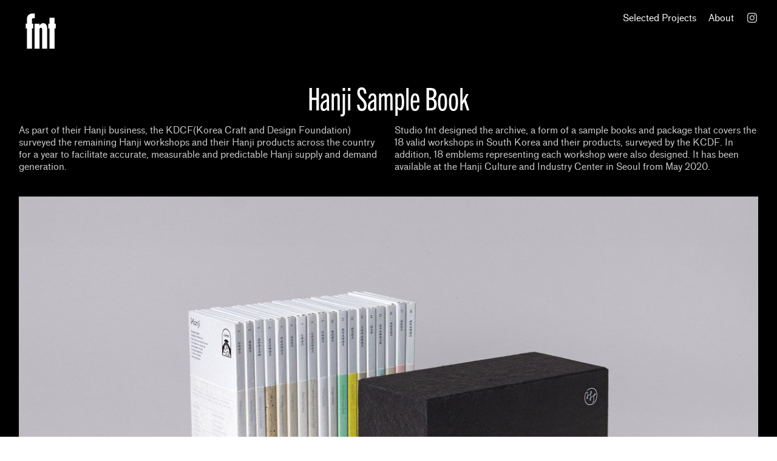

--- FILE ---
content_type: text/html; charset=UTF-8
request_url: https://studiofnt.com/Hanji-sample-book
body_size: 41307
content:
<!DOCTYPE html>
<!-- 

        Running on cargo.site

-->
<html lang="en" data-predefined-style="true" data-css-presets="true" data-css-preset data-typography-preset>
	<head>
<script>
				var __cargo_context__ = 'live';
				var __cargo_js_ver__ = 'c=3521555348';
				var __cargo_maint__ = false;
				
				
			</script>
					<meta http-equiv="X-UA-Compatible" content="IE=edge,chrome=1">
		<meta http-equiv="Content-Type" content="text/html; charset=utf-8">
		<meta name="viewport" content="initial-scale=1.0, maximum-scale=1.0, user-scalable=no">
		
			<meta name="robots" content="index,follow">
		<title>Hanji sample book — studio fnt</title>
		<meta name="description" content="Hanji Sample Book As part of their Hanji business, the KDCF(Korea Craft and Design Foundation) surveyed the remaining Hanji workshops and their Hanji products...">
				<meta name="twitter:card" content="summary_large_image">
		<meta name="twitter:title" content="Hanji sample book — studio fnt">
		<meta name="twitter:description" content="Hanji Sample Book As part of their Hanji business, the KDCF(Korea Craft and Design Foundation) surveyed the remaining Hanji workshops and their Hanji products...">
		<meta name="twitter:image" content="https://freight.cargo.site/w/1200/i/c1c9aac832a5fe7f25404ca2458b87a93712d3e2bad3bda5c5b62eeb260e4b96/web_SDIM0031.jpg">
		<meta property="og:locale" content="en_US">
		<meta property="og:title" content="Hanji sample book — studio fnt">
		<meta property="og:description" content="Hanji Sample Book As part of their Hanji business, the KDCF(Korea Craft and Design Foundation) surveyed the remaining Hanji workshops and their Hanji products...">
		<meta property="og:url" content="https://studiofnt.com/Hanji-sample-book">
		<meta property="og:image" content="https://freight.cargo.site/w/1200/i/c1c9aac832a5fe7f25404ca2458b87a93712d3e2bad3bda5c5b62eeb260e4b96/web_SDIM0031.jpg">
		<meta property="og:type" content="website">

		<link rel="preconnect" href="https://static.cargo.site" crossorigin>
		<link rel="preconnect" href="https://freight.cargo.site" crossorigin>

		<link rel="preconnect" href="https://fonts.gstatic.com" crossorigin>
				<link rel="preconnect" href="https://type.cargo.site" crossorigin>

		<!--<link rel="preload" href="https://static.cargo.site/assets/social/IconFont-Regular-0.9.3.woff2" as="font" type="font/woff" crossorigin>-->

		

		<link href="https://freight.cargo.site/t/original/i/e4e6c7026c81f6fbbc811703d9c5f7bd7fb9c54c8e21c30f00c4dda3bf713dd6/logo_square.ico" rel="shortcut icon">
		<link href="https://studiofnt.com/rss" rel="alternate" type="application/rss+xml" title="studio fnt feed">

		<link href="//fonts.googleapis.com/css?family=Space Mono:400,400italic,700,700italic|Rubik:400,400italic,700,700italic&c=3521555348&" id="" rel="stylesheet" type="text/css" />
<link href="https://studiofnt.com/stylesheet?c=3521555348&1719742249" id="member_stylesheet" rel="stylesheet" type="text/css" />
<style id="">@font-face{font-family:Icons;src:url(https://static.cargo.site/assets/social/IconFont-Regular-0.9.3.woff2);unicode-range:U+E000-E15C,U+F0000,U+FE0E}@font-face{font-family:Icons;src:url(https://static.cargo.site/assets/social/IconFont-Regular-0.9.3.woff2);font-weight:240;unicode-range:U+E000-E15C,U+F0000,U+FE0E}@font-face{font-family:Icons;src:url(https://static.cargo.site/assets/social/IconFont-Regular-0.9.3.woff2);unicode-range:U+E000-E15C,U+F0000,U+FE0E;font-weight:400}@font-face{font-family:Icons;src:url(https://static.cargo.site/assets/social/IconFont-Regular-0.9.3.woff2);unicode-range:U+E000-E15C,U+F0000,U+FE0E;font-weight:600}@font-face{font-family:Icons;src:url(https://static.cargo.site/assets/social/IconFont-Regular-0.9.3.woff2);unicode-range:U+E000-E15C,U+F0000,U+FE0E;font-weight:800}@font-face{font-family:Icons;src:url(https://static.cargo.site/assets/social/IconFont-Regular-0.9.3.woff2);unicode-range:U+E000-E15C,U+F0000,U+FE0E;font-style:italic}@font-face{font-family:Icons;src:url(https://static.cargo.site/assets/social/IconFont-Regular-0.9.3.woff2);unicode-range:U+E000-E15C,U+F0000,U+FE0E;font-weight:200;font-style:italic}@font-face{font-family:Icons;src:url(https://static.cargo.site/assets/social/IconFont-Regular-0.9.3.woff2);unicode-range:U+E000-E15C,U+F0000,U+FE0E;font-weight:400;font-style:italic}@font-face{font-family:Icons;src:url(https://static.cargo.site/assets/social/IconFont-Regular-0.9.3.woff2);unicode-range:U+E000-E15C,U+F0000,U+FE0E;font-weight:600;font-style:italic}@font-face{font-family:Icons;src:url(https://static.cargo.site/assets/social/IconFont-Regular-0.9.3.woff2);unicode-range:U+E000-E15C,U+F0000,U+FE0E;font-weight:800;font-style:italic}body.iconfont-loading,body.iconfont-loading *{color:transparent!important}body{-moz-osx-font-smoothing:grayscale;-webkit-font-smoothing:antialiased;-webkit-text-size-adjust:none}body.no-scroll{overflow:hidden}/*!
 * Content
 */.page{word-wrap:break-word}:focus{outline:0}.pointer-events-none{pointer-events:none}.pointer-events-auto{pointer-events:auto}.pointer-events-none .page_content .audio-player,.pointer-events-none .page_content .shop_product,.pointer-events-none .page_content a,.pointer-events-none .page_content audio,.pointer-events-none .page_content button,.pointer-events-none .page_content details,.pointer-events-none .page_content iframe,.pointer-events-none .page_content img,.pointer-events-none .page_content input,.pointer-events-none .page_content video{pointer-events:auto}.pointer-events-none .page_content *>a,.pointer-events-none .page_content>a{position:relative}s *{text-transform:inherit}#toolset{position:fixed;bottom:10px;right:10px;z-index:8}.mobile #toolset,.template_site_inframe #toolset{display:none}#toolset a{display:block;height:24px;width:24px;margin:0;padding:0;text-decoration:none;background:rgba(0,0,0,.2)}#toolset a:hover{background:rgba(0,0,0,.8)}[data-adminview] #toolset a,[data-adminview] #toolset_admin a{background:rgba(0,0,0,.04);pointer-events:none;cursor:default}#toolset_admin a:active{background:rgba(0,0,0,.7)}#toolset_admin a svg>*{transform:scale(1.1) translate(0,-.5px);transform-origin:50% 50%}#toolset_admin a svg{pointer-events:none;width:100%!important;height:auto!important}#following-container{overflow:auto;-webkit-overflow-scrolling:touch}#following-container iframe{height:100%;width:100%;position:absolute;top:0;left:0;right:0;bottom:0}:root{--following-width:-400px;--following-animation-duration:450ms}@keyframes following-open{0%{transform:translateX(0)}100%{transform:translateX(var(--following-width))}}@keyframes following-open-inverse{0%{transform:translateX(0)}100%{transform:translateX(calc(-1 * var(--following-width)))}}@keyframes following-close{0%{transform:translateX(var(--following-width))}100%{transform:translateX(0)}}@keyframes following-close-inverse{0%{transform:translateX(calc(-1 * var(--following-width)))}100%{transform:translateX(0)}}body.animate-left{animation:following-open var(--following-animation-duration);animation-fill-mode:both;animation-timing-function:cubic-bezier(.24,1,.29,1)}#following-container.animate-left{animation:following-close-inverse var(--following-animation-duration);animation-fill-mode:both;animation-timing-function:cubic-bezier(.24,1,.29,1)}#following-container.animate-left #following-frame{animation:following-close var(--following-animation-duration);animation-fill-mode:both;animation-timing-function:cubic-bezier(.24,1,.29,1)}body.animate-right{animation:following-close var(--following-animation-duration);animation-fill-mode:both;animation-timing-function:cubic-bezier(.24,1,.29,1)}#following-container.animate-right{animation:following-open-inverse var(--following-animation-duration);animation-fill-mode:both;animation-timing-function:cubic-bezier(.24,1,.29,1)}#following-container.animate-right #following-frame{animation:following-open var(--following-animation-duration);animation-fill-mode:both;animation-timing-function:cubic-bezier(.24,1,.29,1)}.slick-slider{position:relative;display:block;-moz-box-sizing:border-box;box-sizing:border-box;-webkit-user-select:none;-moz-user-select:none;-ms-user-select:none;user-select:none;-webkit-touch-callout:none;-khtml-user-select:none;-ms-touch-action:pan-y;touch-action:pan-y;-webkit-tap-highlight-color:transparent}.slick-list{position:relative;display:block;overflow:hidden;margin:0;padding:0}.slick-list:focus{outline:0}.slick-list.dragging{cursor:pointer;cursor:hand}.slick-slider .slick-list,.slick-slider .slick-track{transform:translate3d(0,0,0);will-change:transform}.slick-track{position:relative;top:0;left:0;display:block}.slick-track:after,.slick-track:before{display:table;content:'';width:1px;height:1px;margin-top:-1px;margin-left:-1px}.slick-track:after{clear:both}.slick-loading .slick-track{visibility:hidden}.slick-slide{display:none;float:left;height:100%;min-height:1px}[dir=rtl] .slick-slide{float:right}.content .slick-slide img{display:inline-block}.content .slick-slide img:not(.image-zoom){cursor:pointer}.content .scrub .slick-list,.content .scrub .slick-slide img:not(.image-zoom){cursor:ew-resize}body.slideshow-scrub-dragging *{cursor:ew-resize!important}.content .slick-slide img:not([src]),.content .slick-slide img[src='']{width:100%;height:auto}.slick-slide.slick-loading img{display:none}.slick-slide.dragging img{pointer-events:none}.slick-initialized .slick-slide{display:block}.slick-loading .slick-slide{visibility:hidden}.slick-vertical .slick-slide{display:block;height:auto;border:1px solid transparent}.slick-arrow.slick-hidden{display:none}.slick-arrow{position:absolute;z-index:9;width:0;top:0;height:100%;cursor:pointer;will-change:opacity;-webkit-transition:opacity 333ms cubic-bezier(.4,0,.22,1);transition:opacity 333ms cubic-bezier(.4,0,.22,1)}.slick-arrow.hidden{opacity:0}.slick-arrow svg{position:absolute;width:36px;height:36px;top:0;left:0;right:0;bottom:0;margin:auto;transform:translate(.25px,.25px)}.slick-arrow svg.right-arrow{transform:translate(.25px,.25px) scaleX(-1)}.slick-arrow svg:active{opacity:.75}.slick-arrow svg .arrow-shape{fill:none!important;stroke:#fff;stroke-linecap:square}.slick-arrow svg .arrow-outline{fill:none!important;stroke-width:2.5px;stroke:rgba(0,0,0,.6);stroke-linecap:square}.slick-arrow.slick-next{right:0;text-align:right}.slick-next svg,.wallpaper-navigation .slick-next svg{margin-right:10px}.mobile .slick-next svg{margin-right:10px}.slick-arrow.slick-prev{text-align:left}.slick-prev svg,.wallpaper-navigation .slick-prev svg{margin-left:10px}.mobile .slick-prev svg{margin-left:10px}.loading_animation{display:none;vertical-align:middle;z-index:15;line-height:0;pointer-events:none;border-radius:100%}.loading_animation.hidden{display:none}.loading_animation.pulsing{opacity:0;display:inline-block;animation-delay:.1s;-webkit-animation-delay:.1s;-moz-animation-delay:.1s;animation-duration:12s;animation-iteration-count:infinite;animation:fade-pulse-in .5s ease-in-out;-moz-animation:fade-pulse-in .5s ease-in-out;-webkit-animation:fade-pulse-in .5s ease-in-out;-webkit-animation-fill-mode:forwards;-moz-animation-fill-mode:forwards;animation-fill-mode:forwards}.loading_animation.pulsing.no-delay{animation-delay:0s;-webkit-animation-delay:0s;-moz-animation-delay:0s}.loading_animation div{border-radius:100%}.loading_animation div svg{max-width:100%;height:auto}.loading_animation div,.loading_animation div svg{width:20px;height:20px}.loading_animation.full-width svg{width:100%;height:auto}.loading_animation.full-width.big svg{width:100px;height:100px}.loading_animation div svg>*{fill:#ccc}.loading_animation div{-webkit-animation:spin-loading 12s ease-out;-webkit-animation-iteration-count:infinite;-moz-animation:spin-loading 12s ease-out;-moz-animation-iteration-count:infinite;animation:spin-loading 12s ease-out;animation-iteration-count:infinite}.loading_animation.hidden{display:none}[data-backdrop] .loading_animation{position:absolute;top:15px;left:15px;z-index:99}.loading_animation.position-absolute.middle{top:calc(50% - 10px);left:calc(50% - 10px)}.loading_animation.position-absolute.topleft{top:0;left:0}.loading_animation.position-absolute.middleright{top:calc(50% - 10px);right:1rem}.loading_animation.position-absolute.middleleft{top:calc(50% - 10px);left:1rem}.loading_animation.gray div svg>*{fill:#999}.loading_animation.gray-dark div svg>*{fill:#666}.loading_animation.gray-darker div svg>*{fill:#555}.loading_animation.gray-light div svg>*{fill:#ccc}.loading_animation.white div svg>*{fill:rgba(255,255,255,.85)}.loading_animation.blue div svg>*{fill:#698fff}.loading_animation.inline{display:inline-block;margin-bottom:.5ex}.loading_animation.inline.left{margin-right:.5ex}@-webkit-keyframes fade-pulse-in{0%{opacity:0}50%{opacity:.5}100%{opacity:1}}@-moz-keyframes fade-pulse-in{0%{opacity:0}50%{opacity:.5}100%{opacity:1}}@keyframes fade-pulse-in{0%{opacity:0}50%{opacity:.5}100%{opacity:1}}@-webkit-keyframes pulsate{0%{opacity:1}50%{opacity:0}100%{opacity:1}}@-moz-keyframes pulsate{0%{opacity:1}50%{opacity:0}100%{opacity:1}}@keyframes pulsate{0%{opacity:1}50%{opacity:0}100%{opacity:1}}@-webkit-keyframes spin-loading{0%{transform:rotate(0)}9%{transform:rotate(1050deg)}18%{transform:rotate(-1090deg)}20%{transform:rotate(-1080deg)}23%{transform:rotate(-1080deg)}28%{transform:rotate(-1095deg)}29%{transform:rotate(-1065deg)}34%{transform:rotate(-1080deg)}35%{transform:rotate(-1050deg)}40%{transform:rotate(-1065deg)}41%{transform:rotate(-1035deg)}44%{transform:rotate(-1035deg)}47%{transform:rotate(-2160deg)}50%{transform:rotate(-2160deg)}56%{transform:rotate(45deg)}60%{transform:rotate(45deg)}80%{transform:rotate(6120deg)}100%{transform:rotate(0)}}@keyframes spin-loading{0%{transform:rotate(0)}9%{transform:rotate(1050deg)}18%{transform:rotate(-1090deg)}20%{transform:rotate(-1080deg)}23%{transform:rotate(-1080deg)}28%{transform:rotate(-1095deg)}29%{transform:rotate(-1065deg)}34%{transform:rotate(-1080deg)}35%{transform:rotate(-1050deg)}40%{transform:rotate(-1065deg)}41%{transform:rotate(-1035deg)}44%{transform:rotate(-1035deg)}47%{transform:rotate(-2160deg)}50%{transform:rotate(-2160deg)}56%{transform:rotate(45deg)}60%{transform:rotate(45deg)}80%{transform:rotate(6120deg)}100%{transform:rotate(0)}}[grid-row]{align-items:flex-start;box-sizing:border-box;display:-webkit-box;display:-webkit-flex;display:-ms-flexbox;display:flex;-webkit-flex-wrap:wrap;-ms-flex-wrap:wrap;flex-wrap:wrap}[grid-col]{box-sizing:border-box}[grid-row] [grid-col].empty:after{content:"\0000A0";cursor:text}body.mobile[data-adminview=content-editproject] [grid-row] [grid-col].empty:after{display:none}[grid-col=auto]{-webkit-box-flex:1;-webkit-flex:1;-ms-flex:1;flex:1}[grid-col=x12]{width:100%}[grid-col=x11]{width:50%}[grid-col=x10]{width:33.33%}[grid-col=x9]{width:25%}[grid-col=x8]{width:20%}[grid-col=x7]{width:16.666666667%}[grid-col=x6]{width:14.285714286%}[grid-col=x5]{width:12.5%}[grid-col=x4]{width:11.111111111%}[grid-col=x3]{width:10%}[grid-col=x2]{width:9.090909091%}[grid-col=x1]{width:8.333333333%}[grid-col="1"]{width:8.33333%}[grid-col="2"]{width:16.66667%}[grid-col="3"]{width:25%}[grid-col="4"]{width:33.33333%}[grid-col="5"]{width:41.66667%}[grid-col="6"]{width:50%}[grid-col="7"]{width:58.33333%}[grid-col="8"]{width:66.66667%}[grid-col="9"]{width:75%}[grid-col="10"]{width:83.33333%}[grid-col="11"]{width:91.66667%}[grid-col="12"]{width:100%}body.mobile [grid-responsive] [grid-col]{width:100%;-webkit-box-flex:none;-webkit-flex:none;-ms-flex:none;flex:none}[data-ce-host=true][contenteditable=true] [grid-pad]{pointer-events:none}[data-ce-host=true][contenteditable=true] [grid-pad]>*{pointer-events:auto}[grid-pad="0"]{padding:0}[grid-pad="0.25"]{padding:.125rem}[grid-pad="0.5"]{padding:.25rem}[grid-pad="0.75"]{padding:.375rem}[grid-pad="1"]{padding:.5rem}[grid-pad="1.25"]{padding:.625rem}[grid-pad="1.5"]{padding:.75rem}[grid-pad="1.75"]{padding:.875rem}[grid-pad="2"]{padding:1rem}[grid-pad="2.5"]{padding:1.25rem}[grid-pad="3"]{padding:1.5rem}[grid-pad="3.5"]{padding:1.75rem}[grid-pad="4"]{padding:2rem}[grid-pad="5"]{padding:2.5rem}[grid-pad="6"]{padding:3rem}[grid-pad="7"]{padding:3.5rem}[grid-pad="8"]{padding:4rem}[grid-pad="9"]{padding:4.5rem}[grid-pad="10"]{padding:5rem}[grid-gutter="0"]{margin:0}[grid-gutter="0.5"]{margin:-.25rem}[grid-gutter="1"]{margin:-.5rem}[grid-gutter="1.5"]{margin:-.75rem}[grid-gutter="2"]{margin:-1rem}[grid-gutter="2.5"]{margin:-1.25rem}[grid-gutter="3"]{margin:-1.5rem}[grid-gutter="3.5"]{margin:-1.75rem}[grid-gutter="4"]{margin:-2rem}[grid-gutter="5"]{margin:-2.5rem}[grid-gutter="6"]{margin:-3rem}[grid-gutter="7"]{margin:-3.5rem}[grid-gutter="8"]{margin:-4rem}[grid-gutter="10"]{margin:-5rem}[grid-gutter="12"]{margin:-6rem}[grid-gutter="14"]{margin:-7rem}[grid-gutter="16"]{margin:-8rem}[grid-gutter="18"]{margin:-9rem}[grid-gutter="20"]{margin:-10rem}small{max-width:100%;text-decoration:inherit}img:not([src]),img[src='']{outline:1px solid rgba(177,177,177,.4);outline-offset:-1px;content:url([data-uri])}img.image-zoom{cursor:-webkit-zoom-in;cursor:-moz-zoom-in;cursor:zoom-in}#imprimatur{color:#333;font-size:10px;font-family:-apple-system,BlinkMacSystemFont,"Segoe UI",Roboto,Oxygen,Ubuntu,Cantarell,"Open Sans","Helvetica Neue",sans-serif,"Sans Serif",Icons;/*!System*/position:fixed;opacity:.3;right:-28px;bottom:160px;transform:rotate(270deg);-ms-transform:rotate(270deg);-webkit-transform:rotate(270deg);z-index:8;text-transform:uppercase;color:#999;opacity:.5;padding-bottom:2px;text-decoration:none}.mobile #imprimatur{display:none}bodycopy cargo-link a{font-family:-apple-system,BlinkMacSystemFont,"Segoe UI",Roboto,Oxygen,Ubuntu,Cantarell,"Open Sans","Helvetica Neue",sans-serif,"Sans Serif",Icons;/*!System*/font-size:12px;font-style:normal;font-weight:400;transform:rotate(270deg);text-decoration:none;position:fixed!important;right:-27px;bottom:100px;text-decoration:none;letter-spacing:normal;background:0 0;border:0;border-bottom:0;outline:0}/*! PhotoSwipe Default UI CSS by Dmitry Semenov | photoswipe.com | MIT license */.pswp--has_mouse .pswp__button--arrow--left,.pswp--has_mouse .pswp__button--arrow--right,.pswp__ui{visibility:visible}.pswp--minimal--dark .pswp__top-bar,.pswp__button{background:0 0}.pswp,.pswp__bg,.pswp__container,.pswp__img--placeholder,.pswp__zoom-wrap,.quick-view-navigation{-webkit-backface-visibility:hidden}.pswp__button{cursor:pointer;opacity:1;-webkit-appearance:none;transition:opacity .2s;-webkit-box-shadow:none;box-shadow:none}.pswp__button-close>svg{top:10px;right:10px;margin-left:auto}.pswp--touch .quick-view-navigation{display:none}.pswp__ui{-webkit-font-smoothing:auto;opacity:1;z-index:1550}.quick-view-navigation{will-change:opacity;-webkit-transition:opacity 333ms cubic-bezier(.4,0,.22,1);transition:opacity 333ms cubic-bezier(.4,0,.22,1)}.quick-view-navigation .pswp__group .pswp__button{pointer-events:auto}.pswp__button>svg{position:absolute;width:36px;height:36px}.quick-view-navigation .pswp__group:active svg{opacity:.75}.pswp__button svg .shape-shape{fill:#fff}.pswp__button svg .shape-outline{fill:#000}.pswp__button-prev>svg{top:0;bottom:0;left:10px;margin:auto}.pswp__button-next>svg{top:0;bottom:0;right:10px;margin:auto}.quick-view-navigation .pswp__group .pswp__button-prev{position:absolute;left:0;top:0;width:0;height:100%}.quick-view-navigation .pswp__group .pswp__button-next{position:absolute;right:0;top:0;width:0;height:100%}.quick-view-navigation .close-button,.quick-view-navigation .left-arrow,.quick-view-navigation .right-arrow{transform:translate(.25px,.25px)}.quick-view-navigation .right-arrow{transform:translate(.25px,.25px) scaleX(-1)}.pswp__button svg .shape-outline{fill:transparent!important;stroke:#000;stroke-width:2.5px;stroke-linecap:square}.pswp__button svg .shape-shape{fill:transparent!important;stroke:#fff;stroke-width:1.5px;stroke-linecap:square}.pswp__bg,.pswp__scroll-wrap,.pswp__zoom-wrap{width:100%;position:absolute}.quick-view-navigation .pswp__group .pswp__button-close{margin:0}.pswp__container,.pswp__item,.pswp__zoom-wrap{right:0;bottom:0;top:0;position:absolute;left:0}.pswp__ui--hidden .pswp__button{opacity:.001}.pswp__ui--hidden .pswp__button,.pswp__ui--hidden .pswp__button *{pointer-events:none}.pswp .pswp__ui.pswp__ui--displaynone{display:none}.pswp__element--disabled{display:none!important}/*! PhotoSwipe main CSS by Dmitry Semenov | photoswipe.com | MIT license */.pswp{position:fixed;display:none;height:100%;width:100%;top:0;left:0;right:0;bottom:0;margin:auto;-ms-touch-action:none;touch-action:none;z-index:9999999;-webkit-text-size-adjust:100%;line-height:initial;letter-spacing:initial;outline:0}.pswp img{max-width:none}.pswp--zoom-disabled .pswp__img{cursor:default!important}.pswp--animate_opacity{opacity:.001;will-change:opacity;-webkit-transition:opacity 333ms cubic-bezier(.4,0,.22,1);transition:opacity 333ms cubic-bezier(.4,0,.22,1)}.pswp--open{display:block}.pswp--zoom-allowed .pswp__img{cursor:-webkit-zoom-in;cursor:-moz-zoom-in;cursor:zoom-in}.pswp--zoomed-in .pswp__img{cursor:-webkit-grab;cursor:-moz-grab;cursor:grab}.pswp--dragging .pswp__img{cursor:-webkit-grabbing;cursor:-moz-grabbing;cursor:grabbing}.pswp__bg{left:0;top:0;height:100%;opacity:0;transform:translateZ(0);will-change:opacity}.pswp__scroll-wrap{left:0;top:0;height:100%}.pswp__container,.pswp__zoom-wrap{-ms-touch-action:none;touch-action:none}.pswp__container,.pswp__img{-webkit-user-select:none;-moz-user-select:none;-ms-user-select:none;user-select:none;-webkit-tap-highlight-color:transparent;-webkit-touch-callout:none}.pswp__zoom-wrap{-webkit-transform-origin:left top;-ms-transform-origin:left top;transform-origin:left top;-webkit-transition:-webkit-transform 222ms cubic-bezier(.4,0,.22,1);transition:transform 222ms cubic-bezier(.4,0,.22,1)}.pswp__bg{-webkit-transition:opacity 222ms cubic-bezier(.4,0,.22,1);transition:opacity 222ms cubic-bezier(.4,0,.22,1)}.pswp--animated-in .pswp__bg,.pswp--animated-in .pswp__zoom-wrap{-webkit-transition:none;transition:none}.pswp--hide-overflow .pswp__scroll-wrap,.pswp--hide-overflow.pswp{overflow:hidden}.pswp__img{position:absolute;width:auto;height:auto;top:0;left:0}.pswp__img--placeholder--blank{background:#222}.pswp--ie .pswp__img{width:100%!important;height:auto!important;left:0;top:0}.pswp__ui--idle{opacity:0}.pswp__error-msg{position:absolute;left:0;top:50%;width:100%;text-align:center;font-size:14px;line-height:16px;margin-top:-8px;color:#ccc}.pswp__error-msg a{color:#ccc;text-decoration:underline}.pswp__error-msg{font-family:-apple-system,BlinkMacSystemFont,"Segoe UI",Roboto,Oxygen,Ubuntu,Cantarell,"Open Sans","Helvetica Neue",sans-serif}.quick-view.mouse-down .iframe-item{pointer-events:none!important}.quick-view-caption-positioner{pointer-events:none;width:100%;height:100%}.quick-view-caption-wrapper{margin:auto;position:absolute;bottom:0;left:0;right:0}.quick-view-horizontal-align-left .quick-view-caption-wrapper{margin-left:0}.quick-view-horizontal-align-right .quick-view-caption-wrapper{margin-right:0}[data-quick-view-caption]{transition:.1s opacity ease-in-out;position:absolute;bottom:0;left:0;right:0}.quick-view-horizontal-align-left [data-quick-view-caption]{text-align:left}.quick-view-horizontal-align-right [data-quick-view-caption]{text-align:right}.quick-view-caption{transition:.1s opacity ease-in-out}.quick-view-caption>*{display:inline-block}.quick-view-caption *{pointer-events:auto}.quick-view-caption.hidden{opacity:0}.shop_product .dropdown_wrapper{flex:0 0 100%;position:relative}.shop_product select{appearance:none;-moz-appearance:none;-webkit-appearance:none;outline:0;-webkit-font-smoothing:antialiased;-moz-osx-font-smoothing:grayscale;cursor:pointer;border-radius:0;white-space:nowrap;overflow:hidden!important;text-overflow:ellipsis}.shop_product select.dropdown::-ms-expand{display:none}.shop_product a{cursor:pointer;border-bottom:none;text-decoration:none}.shop_product a.out-of-stock{pointer-events:none}body.audio-player-dragging *{cursor:ew-resize!important}.audio-player{display:inline-flex;flex:1 0 calc(100% - 2px);width:calc(100% - 2px)}.audio-player .button{height:100%;flex:0 0 3.3rem;display:flex}.audio-player .separator{left:3.3rem;height:100%}.audio-player .buffer{width:0%;height:100%;transition:left .3s linear,width .3s linear}.audio-player.seeking .buffer{transition:left 0s,width 0s}.audio-player.seeking{user-select:none;-webkit-user-select:none;cursor:ew-resize}.audio-player.seeking *{user-select:none;-webkit-user-select:none;cursor:ew-resize}.audio-player .bar{overflow:hidden;display:flex;justify-content:space-between;align-content:center;flex-grow:1}.audio-player .progress{width:0%;height:100%;transition:width .3s linear}.audio-player.seeking .progress{transition:width 0s}.audio-player .pause,.audio-player .play{cursor:pointer;height:100%}.audio-player .note-icon{margin:auto 0;order:2;flex:0 1 auto}.audio-player .title{white-space:nowrap;overflow:hidden;text-overflow:ellipsis;pointer-events:none;user-select:none;padding:.5rem 0 .5rem 1rem;margin:auto auto auto 0;flex:0 3 auto;min-width:0;width:100%}.audio-player .total-time{flex:0 1 auto;margin:auto 0}.audio-player .current-time,.audio-player .play-text{flex:0 1 auto;margin:auto 0}.audio-player .stream-anim{user-select:none;margin:auto auto auto 0}.audio-player .stream-anim span{display:inline-block}.audio-player .buffer,.audio-player .current-time,.audio-player .note-svg,.audio-player .play-text,.audio-player .separator,.audio-player .total-time{user-select:none;pointer-events:none}.audio-player .buffer,.audio-player .play-text,.audio-player .progress{position:absolute}.audio-player,.audio-player .bar,.audio-player .button,.audio-player .current-time,.audio-player .note-icon,.audio-player .pause,.audio-player .play,.audio-player .total-time{position:relative}body.mobile .audio-player,body.mobile .audio-player *{-webkit-touch-callout:none}#standalone-admin-frame{border:0;width:400px;position:absolute;right:0;top:0;height:100vh;z-index:99}body[standalone-admin=true] #standalone-admin-frame{transform:translate(0,0)}body[standalone-admin=true] .main_container{width:calc(100% - 400px)}body[standalone-admin=false] #standalone-admin-frame{transform:translate(100%,0)}body[standalone-admin=false] .main_container{width:100%}.toggle_standaloneAdmin{position:fixed;top:0;right:400px;height:40px;width:40px;z-index:999;cursor:pointer;background-color:rgba(0,0,0,.4)}.toggle_standaloneAdmin:active{opacity:.7}body[standalone-admin=false] .toggle_standaloneAdmin{right:0}.toggle_standaloneAdmin *{color:#fff;fill:#fff}.toggle_standaloneAdmin svg{padding:6px;width:100%;height:100%;opacity:.85}body[standalone-admin=false] .toggle_standaloneAdmin #close,body[standalone-admin=true] .toggle_standaloneAdmin #backdropsettings{display:none}.toggle_standaloneAdmin>div{width:100%;height:100%}#admin_toggle_button{position:fixed;top:50%;transform:translate(0,-50%);right:400px;height:36px;width:12px;z-index:999;cursor:pointer;background-color:rgba(0,0,0,.09);padding-left:2px;margin-right:5px}#admin_toggle_button .bar{content:'';background:rgba(0,0,0,.09);position:fixed;width:5px;bottom:0;top:0;z-index:10}#admin_toggle_button:active{background:rgba(0,0,0,.065)}#admin_toggle_button *{color:#fff;fill:#fff}#admin_toggle_button svg{padding:0;width:16px;height:36px;margin-left:1px;opacity:1}#admin_toggle_button svg *{fill:#fff;opacity:1}#admin_toggle_button[data-state=closed] .toggle_admin_close{display:none}#admin_toggle_button[data-state=closed],#admin_toggle_button[data-state=closed] .toggle_admin_open{width:20px;cursor:pointer;margin:0}#admin_toggle_button[data-state=closed] svg{margin-left:2px}#admin_toggle_button[data-state=open] .toggle_admin_open{display:none}select,select *{text-rendering:auto!important}b b{font-weight:inherit}*{-webkit-box-sizing:border-box;-moz-box-sizing:border-box;box-sizing:border-box}customhtml>*{position:relative;z-index:10}body,html{min-height:100vh;margin:0;padding:0}html{touch-action:manipulation;position:relative;background-color:#fff}.main_container{min-height:100vh;width:100%;overflow:hidden}.container{display:-webkit-box;display:-webkit-flex;display:-moz-box;display:-ms-flexbox;display:flex;-webkit-flex-wrap:wrap;-moz-flex-wrap:wrap;-ms-flex-wrap:wrap;flex-wrap:wrap;max-width:100%;width:100%;overflow:visible}.container{align-items:flex-start;-webkit-align-items:flex-start}.page{z-index:2}.page ul li>text-limit{display:block}.content,.content_container,.pinned{-webkit-flex:1 0 auto;-moz-flex:1 0 auto;-ms-flex:1 0 auto;flex:1 0 auto;max-width:100%}.content_container{width:100%}.content_container.full_height{min-height:100vh}.page_background{position:absolute;top:0;left:0;width:100%;height:100%}.page_container{position:relative;overflow:visible;width:100%}.backdrop{position:absolute;top:0;z-index:1;width:100%;height:100%;max-height:100vh}.backdrop>div{position:absolute;top:0;left:0;width:100%;height:100%;-webkit-backface-visibility:hidden;backface-visibility:hidden;transform:translate3d(0,0,0);contain:strict}[data-backdrop].backdrop>div[data-overflowing]{max-height:100vh;position:absolute;top:0;left:0}body.mobile [split-responsive]{display:flex;flex-direction:column}body.mobile [split-responsive] .container{width:100%;order:2}body.mobile [split-responsive] .backdrop{position:relative;height:50vh;width:100%;order:1}body.mobile [split-responsive] [data-auxiliary].backdrop{position:absolute;height:50vh;width:100%;order:1}.page{position:relative;z-index:2}img[data-align=left]{float:left}img[data-align=right]{float:right}[data-rotation]{transform-origin:center center}.content .page_content:not([contenteditable=true]) [data-draggable]{pointer-events:auto!important;backface-visibility:hidden}.preserve-3d{-moz-transform-style:preserve-3d;transform-style:preserve-3d}.content .page_content:not([contenteditable=true]) [data-draggable] iframe{pointer-events:none!important}.dragging-active iframe{pointer-events:none!important}.content .page_content:not([contenteditable=true]) [data-draggable]:active{opacity:1}.content .scroll-transition-fade{transition:transform 1s ease-in-out,opacity .8s ease-in-out}.content .scroll-transition-fade.below-viewport{opacity:0;transform:translateY(40px)}.mobile.full_width .page_container:not([split-layout]) .container_width{width:100%}[data-view=pinned_bottom] .bottom_pin_invisibility{visibility:hidden}.pinned{position:relative;width:100%}.pinned .page_container.accommodate:not(.fixed):not(.overlay){z-index:2}.pinned .page_container.overlay{position:absolute;z-index:4}.pinned .page_container.overlay.fixed{position:fixed}.pinned .page_container.overlay.fixed .page{max-height:100vh;-webkit-overflow-scrolling:touch}.pinned .page_container.overlay.fixed .page.allow-scroll{overflow-y:auto;overflow-x:hidden}.pinned .page_container.overlay.fixed .page.allow-scroll{align-items:flex-start;-webkit-align-items:flex-start}.pinned .page_container .page.allow-scroll::-webkit-scrollbar{width:0;background:0 0;display:none}.pinned.pinned_top .page_container.overlay{left:0;top:0}.pinned.pinned_bottom .page_container.overlay{left:0;bottom:0}div[data-container=set]:empty{margin-top:1px}.thumbnails{position:relative;z-index:1}[thumbnails=grid]{align-items:baseline}[thumbnails=justify] .thumbnail{box-sizing:content-box}[thumbnails][data-padding-zero] .thumbnail{margin-bottom:-1px}[thumbnails=montessori] .thumbnail{pointer-events:auto;position:absolute}[thumbnails] .thumbnail>a{display:block;text-decoration:none}[thumbnails=montessori]{height:0}[thumbnails][data-resizing],[thumbnails][data-resizing] *{cursor:nwse-resize}[thumbnails] .thumbnail .resize-handle{cursor:nwse-resize;width:26px;height:26px;padding:5px;position:absolute;opacity:.75;right:-1px;bottom:-1px;z-index:100}[thumbnails][data-resizing] .resize-handle{display:none}[thumbnails] .thumbnail .resize-handle svg{position:absolute;top:0;left:0}[thumbnails] .thumbnail .resize-handle:hover{opacity:1}[data-can-move].thumbnail .resize-handle svg .resize_path_outline{fill:#fff}[data-can-move].thumbnail .resize-handle svg .resize_path{fill:#000}[thumbnails=montessori] .thumbnail_sizer{height:0;width:100%;position:relative;padding-bottom:100%;pointer-events:none}[thumbnails] .thumbnail img{display:block;min-height:3px;margin-bottom:0}[thumbnails] .thumbnail img:not([src]),img[src=""]{margin:0!important;width:100%;min-height:3px;height:100%!important;position:absolute}[aspect-ratio="1x1"].thumb_image{height:0;padding-bottom:100%;overflow:hidden}[aspect-ratio="4x3"].thumb_image{height:0;padding-bottom:75%;overflow:hidden}[aspect-ratio="16x9"].thumb_image{height:0;padding-bottom:56.25%;overflow:hidden}[thumbnails] .thumb_image{width:100%;position:relative}[thumbnails][thumbnail-vertical-align=top]{align-items:flex-start}[thumbnails][thumbnail-vertical-align=middle]{align-items:center}[thumbnails][thumbnail-vertical-align=bottom]{align-items:baseline}[thumbnails][thumbnail-horizontal-align=left]{justify-content:flex-start}[thumbnails][thumbnail-horizontal-align=middle]{justify-content:center}[thumbnails][thumbnail-horizontal-align=right]{justify-content:flex-end}.thumb_image.default_image>svg{position:absolute;top:0;left:0;bottom:0;right:0;width:100%;height:100%}.thumb_image.default_image{outline:1px solid #ccc;outline-offset:-1px;position:relative}.mobile.full_width [data-view=Thumbnail] .thumbnails_width{width:100%}.content [data-draggable] a:active,.content [data-draggable] img:active{opacity:initial}.content .draggable-dragging{opacity:initial}[data-draggable].draggable_visible{visibility:visible}[data-draggable].draggable_hidden{visibility:hidden}.gallery_card [data-draggable],.marquee [data-draggable]{visibility:inherit}[data-draggable]{visibility:visible;background-color:rgba(0,0,0,.003)}#site_menu_panel_container .image-gallery:not(.initialized){height:0;padding-bottom:100%;min-height:initial}.image-gallery:not(.initialized){min-height:100vh;visibility:hidden;width:100%}.image-gallery .gallery_card img{display:block;width:100%;height:auto}.image-gallery .gallery_card{transform-origin:center}.image-gallery .gallery_card.dragging{opacity:.1;transform:initial!important}.image-gallery:not([image-gallery=slideshow]) .gallery_card iframe:only-child,.image-gallery:not([image-gallery=slideshow]) .gallery_card video:only-child{width:100%;height:100%;top:0;left:0;position:absolute}.image-gallery[image-gallery=slideshow] .gallery_card video[muted][autoplay]:not([controls]),.image-gallery[image-gallery=slideshow] .gallery_card video[muted][data-autoplay]:not([controls]){pointer-events:none}.image-gallery [image-gallery-pad="0"] video:only-child{object-fit:cover;height:calc(100% + 1px)}div.image-gallery>a,div.image-gallery>iframe,div.image-gallery>img,div.image-gallery>video{display:none}[image-gallery-row]{align-items:flex-start;box-sizing:border-box;display:-webkit-box;display:-webkit-flex;display:-ms-flexbox;display:flex;-webkit-flex-wrap:wrap;-ms-flex-wrap:wrap;flex-wrap:wrap}.image-gallery .gallery_card_image{width:100%;position:relative}[data-predefined-style=true] .image-gallery a.gallery_card{display:block;border:none}[image-gallery-col]{box-sizing:border-box}[image-gallery-col=x12]{width:100%}[image-gallery-col=x11]{width:50%}[image-gallery-col=x10]{width:33.33%}[image-gallery-col=x9]{width:25%}[image-gallery-col=x8]{width:20%}[image-gallery-col=x7]{width:16.666666667%}[image-gallery-col=x6]{width:14.285714286%}[image-gallery-col=x5]{width:12.5%}[image-gallery-col=x4]{width:11.111111111%}[image-gallery-col=x3]{width:10%}[image-gallery-col=x2]{width:9.090909091%}[image-gallery-col=x1]{width:8.333333333%}.content .page_content [image-gallery-pad].image-gallery{pointer-events:none}.content .page_content [image-gallery-pad].image-gallery .gallery_card_image>*,.content .page_content [image-gallery-pad].image-gallery .gallery_image_caption{pointer-events:auto}.content .page_content [image-gallery-pad="0"]{padding:0}.content .page_content [image-gallery-pad="0.25"]{padding:.125rem}.content .page_content [image-gallery-pad="0.5"]{padding:.25rem}.content .page_content [image-gallery-pad="0.75"]{padding:.375rem}.content .page_content [image-gallery-pad="1"]{padding:.5rem}.content .page_content [image-gallery-pad="1.25"]{padding:.625rem}.content .page_content [image-gallery-pad="1.5"]{padding:.75rem}.content .page_content [image-gallery-pad="1.75"]{padding:.875rem}.content .page_content [image-gallery-pad="2"]{padding:1rem}.content .page_content [image-gallery-pad="2.5"]{padding:1.25rem}.content .page_content [image-gallery-pad="3"]{padding:1.5rem}.content .page_content [image-gallery-pad="3.5"]{padding:1.75rem}.content .page_content [image-gallery-pad="4"]{padding:2rem}.content .page_content [image-gallery-pad="5"]{padding:2.5rem}.content .page_content [image-gallery-pad="6"]{padding:3rem}.content .page_content [image-gallery-pad="7"]{padding:3.5rem}.content .page_content [image-gallery-pad="8"]{padding:4rem}.content .page_content [image-gallery-pad="9"]{padding:4.5rem}.content .page_content [image-gallery-pad="10"]{padding:5rem}.content .page_content [image-gallery-gutter="0"]{margin:0}.content .page_content [image-gallery-gutter="0.5"]{margin:-.25rem}.content .page_content [image-gallery-gutter="1"]{margin:-.5rem}.content .page_content [image-gallery-gutter="1.5"]{margin:-.75rem}.content .page_content [image-gallery-gutter="2"]{margin:-1rem}.content .page_content [image-gallery-gutter="2.5"]{margin:-1.25rem}.content .page_content [image-gallery-gutter="3"]{margin:-1.5rem}.content .page_content [image-gallery-gutter="3.5"]{margin:-1.75rem}.content .page_content [image-gallery-gutter="4"]{margin:-2rem}.content .page_content [image-gallery-gutter="5"]{margin:-2.5rem}.content .page_content [image-gallery-gutter="6"]{margin:-3rem}.content .page_content [image-gallery-gutter="7"]{margin:-3.5rem}.content .page_content [image-gallery-gutter="8"]{margin:-4rem}.content .page_content [image-gallery-gutter="10"]{margin:-5rem}.content .page_content [image-gallery-gutter="12"]{margin:-6rem}.content .page_content [image-gallery-gutter="14"]{margin:-7rem}.content .page_content [image-gallery-gutter="16"]{margin:-8rem}.content .page_content [image-gallery-gutter="18"]{margin:-9rem}.content .page_content [image-gallery-gutter="20"]{margin:-10rem}[image-gallery=slideshow]:not(.initialized)>*{min-height:1px;opacity:0;min-width:100%}[image-gallery=slideshow][data-constrained-by=height] [image-gallery-vertical-align].slick-track{align-items:flex-start}[image-gallery=slideshow] img.image-zoom:active{opacity:initial}[image-gallery=slideshow].slick-initialized .gallery_card{pointer-events:none}[image-gallery=slideshow].slick-initialized .gallery_card.slick-current{pointer-events:auto}[image-gallery=slideshow] .gallery_card:not(.has_caption){line-height:0}.content .page_content [image-gallery=slideshow].image-gallery>*{pointer-events:auto}.content [image-gallery=slideshow].image-gallery.slick-initialized .gallery_card{overflow:hidden;margin:0;display:flex;flex-flow:row wrap;flex-shrink:0}.content [image-gallery=slideshow].image-gallery.slick-initialized .gallery_card.slick-current{overflow:visible}[image-gallery=slideshow] .gallery_image_caption{opacity:1;transition:opacity .3s;-webkit-transition:opacity .3s;width:100%;margin-left:auto;margin-right:auto;clear:both}[image-gallery-horizontal-align=left] .gallery_image_caption{text-align:left}[image-gallery-horizontal-align=middle] .gallery_image_caption{text-align:center}[image-gallery-horizontal-align=right] .gallery_image_caption{text-align:right}[image-gallery=slideshow][data-slideshow-in-transition] .gallery_image_caption{opacity:0;transition:opacity .3s;-webkit-transition:opacity .3s}[image-gallery=slideshow] .gallery_card_image{width:initial;margin:0;display:inline-block}[image-gallery=slideshow] .gallery_card img{margin:0;display:block}[image-gallery=slideshow][data-exploded]{align-items:flex-start;box-sizing:border-box;display:-webkit-box;display:-webkit-flex;display:-ms-flexbox;display:flex;-webkit-flex-wrap:wrap;-ms-flex-wrap:wrap;flex-wrap:wrap;justify-content:flex-start;align-content:flex-start}[image-gallery=slideshow][data-exploded] .gallery_card{padding:1rem;width:16.666%}[image-gallery=slideshow][data-exploded] .gallery_card_image{height:0;display:block;width:100%}[image-gallery=grid]{align-items:baseline}[image-gallery=grid] .gallery_card.has_caption .gallery_card_image{display:block}[image-gallery=grid] [image-gallery-pad="0"].gallery_card{margin-bottom:-1px}[image-gallery=grid] .gallery_card img{margin:0}[image-gallery=columns] .gallery_card img{margin:0}[image-gallery=justify]{align-items:flex-start}[image-gallery=justify] .gallery_card img{margin:0}[image-gallery=montessori][image-gallery-row]{display:block}[image-gallery=montessori] a.gallery_card,[image-gallery=montessori] div.gallery_card{position:absolute;pointer-events:auto}[image-gallery=montessori][data-can-move] .gallery_card,[image-gallery=montessori][data-can-move] .gallery_card .gallery_card_image,[image-gallery=montessori][data-can-move] .gallery_card .gallery_card_image>*{cursor:move}[image-gallery=montessori]{position:relative;height:0}[image-gallery=freeform] .gallery_card{position:relative}[image-gallery=freeform] [image-gallery-pad="0"].gallery_card{margin-bottom:-1px}[image-gallery-vertical-align]{display:flex;flex-flow:row wrap}[image-gallery-vertical-align].slick-track{display:flex;flex-flow:row nowrap}.image-gallery .slick-list{margin-bottom:-.3px}[image-gallery-vertical-align=top]{align-content:flex-start;align-items:flex-start}[image-gallery-vertical-align=middle]{align-items:center;align-content:center}[image-gallery-vertical-align=bottom]{align-content:flex-end;align-items:flex-end}[image-gallery-horizontal-align=left]{justify-content:flex-start}[image-gallery-horizontal-align=middle]{justify-content:center}[image-gallery-horizontal-align=right]{justify-content:flex-end}.image-gallery[data-resizing],.image-gallery[data-resizing] *{cursor:nwse-resize!important}.image-gallery .gallery_card .resize-handle,.image-gallery .gallery_card .resize-handle *{cursor:nwse-resize!important}.image-gallery .gallery_card .resize-handle{width:26px;height:26px;padding:5px;position:absolute;opacity:.75;right:-1px;bottom:-1px;z-index:10}.image-gallery[data-resizing] .resize-handle{display:none}.image-gallery .gallery_card .resize-handle svg{cursor:nwse-resize!important;position:absolute;top:0;left:0}.image-gallery .gallery_card .resize-handle:hover{opacity:1}[data-can-move].gallery_card .resize-handle svg .resize_path_outline{fill:#fff}[data-can-move].gallery_card .resize-handle svg .resize_path{fill:#000}[image-gallery=montessori] .thumbnail_sizer{height:0;width:100%;position:relative;padding-bottom:100%;pointer-events:none}#site_menu_button{display:block;text-decoration:none;pointer-events:auto;z-index:9;vertical-align:top;cursor:pointer;box-sizing:content-box;font-family:Icons}#site_menu_button.custom_icon{padding:0;line-height:0}#site_menu_button.custom_icon img{width:100%;height:auto}#site_menu_wrapper.disabled #site_menu_button{display:none}#site_menu_wrapper.mobile_only #site_menu_button{display:none}body.mobile #site_menu_wrapper.mobile_only:not(.disabled) #site_menu_button:not(.active){display:block}#site_menu_panel_container[data-type=cargo_menu] #site_menu_panel{display:block;position:fixed;top:0;right:0;bottom:0;left:0;z-index:10;cursor:default}.site_menu{pointer-events:auto;position:absolute;z-index:11;top:0;bottom:0;line-height:0;max-width:400px;min-width:300px;font-size:20px;text-align:left;background:rgba(20,20,20,.95);padding:20px 30px 90px 30px;overflow-y:auto;overflow-x:hidden;display:-webkit-box;display:-webkit-flex;display:-ms-flexbox;display:flex;-webkit-box-orient:vertical;-webkit-box-direction:normal;-webkit-flex-direction:column;-ms-flex-direction:column;flex-direction:column;-webkit-box-pack:start;-webkit-justify-content:flex-start;-ms-flex-pack:start;justify-content:flex-start}body.mobile #site_menu_wrapper .site_menu{-webkit-overflow-scrolling:touch;min-width:auto;max-width:100%;width:100%;padding:20px}#site_menu_wrapper[data-sitemenu-position=bottom-left] #site_menu,#site_menu_wrapper[data-sitemenu-position=top-left] #site_menu{left:0}#site_menu_wrapper[data-sitemenu-position=bottom-right] #site_menu,#site_menu_wrapper[data-sitemenu-position=top-right] #site_menu{right:0}#site_menu_wrapper[data-type=page] .site_menu{right:0;left:0;width:100%;padding:0;margin:0;background:0 0}.site_menu_wrapper.open .site_menu{display:block}.site_menu div{display:block}.site_menu a{text-decoration:none;display:inline-block;color:rgba(255,255,255,.75);max-width:100%;overflow:hidden;white-space:nowrap;text-overflow:ellipsis;line-height:1.4}.site_menu div a.active{color:rgba(255,255,255,.4)}.site_menu div.set-link>a{font-weight:700}.site_menu div.hidden{display:none}.site_menu .close{display:block;position:absolute;top:0;right:10px;font-size:60px;line-height:50px;font-weight:200;color:rgba(255,255,255,.4);cursor:pointer;user-select:none}#site_menu_panel_container .page_container{position:relative;overflow:hidden;background:0 0;z-index:2}#site_menu_panel_container .site_menu_page_wrapper{position:fixed;top:0;left:0;overflow-y:auto;-webkit-overflow-scrolling:touch;height:100%;width:100%;z-index:100}#site_menu_panel_container .site_menu_page_wrapper .backdrop{pointer-events:none}#site_menu_panel_container #site_menu_page_overlay{position:fixed;top:0;right:0;bottom:0;left:0;cursor:default;z-index:1}#shop_button{display:block;text-decoration:none;pointer-events:auto;z-index:9;vertical-align:top;cursor:pointer;box-sizing:content-box;font-family:Icons}#shop_button.custom_icon{padding:0;line-height:0}#shop_button.custom_icon img{width:100%;height:auto}#shop_button.disabled{display:none}.loading[data-loading]{display:none;position:fixed;bottom:8px;left:8px;z-index:100}.new_site_button_wrapper{font-size:1.8rem;font-weight:400;color:rgba(0,0,0,.85);font-family:-apple-system,BlinkMacSystemFont,'Segoe UI',Roboto,Oxygen,Ubuntu,Cantarell,'Open Sans','Helvetica Neue',sans-serif,'Sans Serif',Icons;font-style:normal;line-height:1.4;color:#fff;position:fixed;bottom:0;right:0;z-index:999}body.template_site #toolset{display:none!important}body.mobile .new_site_button{display:none}.new_site_button{display:flex;height:44px;cursor:pointer}.new_site_button .plus{width:44px;height:100%}.new_site_button .plus svg{width:100%;height:100%}.new_site_button .plus svg line{stroke:#000;stroke-width:2px}.new_site_button .plus:after,.new_site_button .plus:before{content:'';width:30px;height:2px}.new_site_button .text{background:#0fce83;display:none;padding:7.5px 15px 7.5px 15px;height:100%;font-size:20px;color:#222}.new_site_button:active{opacity:.8}.new_site_button.show_full .text{display:block}.new_site_button.show_full .plus{display:none}html:not(.admin-wrapper) .template_site #confirm_modal [data-progress] .progress-indicator:after{content:'Generating Site...';padding:7.5px 15px;right:-200px;color:#000}bodycopy svg.marker-overlay,bodycopy svg.marker-overlay *{transform-origin:0 0;-webkit-transform-origin:0 0;box-sizing:initial}bodycopy svg#svgroot{box-sizing:initial}bodycopy svg.marker-overlay{padding:inherit;position:absolute;left:0;top:0;width:100%;height:100%;min-height:1px;overflow:visible;pointer-events:none;z-index:999}bodycopy svg.marker-overlay *{pointer-events:initial}bodycopy svg.marker-overlay text{letter-spacing:initial}bodycopy svg.marker-overlay a{cursor:pointer}.marquee:not(.torn-down){overflow:hidden;width:100%;position:relative;padding-bottom:.25em;padding-top:.25em;margin-bottom:-.25em;margin-top:-.25em;contain:layout}.marquee .marquee_contents{will-change:transform;display:flex;flex-direction:column}.marquee[behavior][direction].torn-down{white-space:normal}.marquee[behavior=bounce] .marquee_contents{display:block;float:left;clear:both}.marquee[behavior=bounce] .marquee_inner{display:block}.marquee[behavior=bounce][direction=vertical] .marquee_contents{width:100%}.marquee[behavior=bounce][direction=diagonal] .marquee_inner:last-child,.marquee[behavior=bounce][direction=vertical] .marquee_inner:last-child{position:relative;visibility:hidden}.marquee[behavior=bounce][direction=horizontal],.marquee[behavior=scroll][direction=horizontal]{white-space:pre}.marquee[behavior=scroll][direction=horizontal] .marquee_contents{display:inline-flex;white-space:nowrap;min-width:100%}.marquee[behavior=scroll][direction=horizontal] .marquee_inner{min-width:100%}.marquee[behavior=scroll] .marquee_inner:first-child{will-change:transform;position:absolute;width:100%;top:0;left:0}.cycle{display:none}</style>
<script type="text/json" data-set="defaults" >{"current_offset":0,"current_page":1,"cargo_url":"fnt","is_domain":true,"is_mobile":false,"is_tablet":false,"is_phone":false,"api_path":"https:\/\/studiofnt.com\/_api","is_editor":false,"is_template":false,"is_direct_link":true,"direct_link_pid":12759611}</script>
<script type="text/json" data-set="DisplayOptions" >{"user_id":325803,"pagination_count":24,"title_in_project":true,"disable_project_scroll":false,"learning_cargo_seen":true,"resource_url":null,"total_projects":0,"use_sets":null,"sets_are_clickable":null,"set_links_position":null,"sticky_pages":null,"slideshow_responsive":false,"slideshow_thumbnails_header":true,"layout_options":{"content_position":"left_cover","content_width":"100","content_margin":"5","main_margin":"3","text_alignment":"text_left","vertical_position":"vertical_top","bgcolor":"rgb(0, 0, 0)","WebFontConfig":{"cargo":{"families":{"Standard":{"variants":["n4","i4","n7","i7"]},"ROM Variable":{"variants":["n3","n4","n45","n5","n7","n8","n9","i4"]}}},"google":{"families":{"Space Mono":{"variants":["400","400italic","700","700italic"]},"Rubik":{"variants":["400","400italic","700","700italic"]}}},"system":{"families":{"-apple-system":{"variants":["n4"]}}}},"links_orientation":"links_horizontal","viewport_size":"phone","mobile_zoom":"25","mobile_view":"desktop","mobile_padding":"-6.2","mobile_formatting":false,"width_unit":"rem","text_width":"65","is_feed":false,"limit_vertical_images":false,"image_zoom":false,"mobile_images_full_width":true,"responsive_columns":"1","responsive_thumbnails_padding":"0.7","enable_sitemenu":false,"sitemenu_mobileonly":false,"menu_position":"top-left","sitemenu_option":"cargo_menu","responsive_row_height":"75","advanced_padding_enabled":false,"main_margin_top":"3","main_margin_right":"3","main_margin_bottom":"3","main_margin_left":"3","mobile_pages_full_width":true,"scroll_transition":true,"image_full_zoom":false,"quick_view_height":"100","quick_view_width":"100","quick_view_alignment":"quick_view_center_center","advanced_quick_view_padding_enabled":false,"quick_view_padding":"2.5","quick_view_padding_top":"2.5","quick_view_padding_bottom":"2.5","quick_view_padding_left":"2.5","quick_view_padding_right":"2.5","quick_content_alignment":"quick_content_center_center","close_quick_view_on_scroll":true,"show_quick_view_ui":true,"quick_view_bgcolor":"","quick_view_caption":true},"element_sort":{"no-group":[{"name":"Navigation","isActive":true},{"name":"Header Text","isActive":true},{"name":"Content","isActive":true},{"name":"Header Image","isActive":false}]},"site_menu_options":{"display_type":"cargo_menu","enable":true,"mobile_only":true,"position":"top-right","single_page_id":null,"icon":"\ue131","show_homepage":true,"single_page_url":"Menu","custom_icon":false},"ecommerce_options":{"enable_ecommerce_button":false,"shop_button_position":"top-right","shop_icon":"\ue138","custom_icon":false,"shop_icon_text":"Cart &lt;(#)&gt;","icon":"","enable_geofencing":false,"enabled_countries":["AF","AX","AL","DZ","AS","AD","AO","AI","AQ","AG","AR","AM","AW","AU","AT","AZ","BS","BH","BD","BB","BY","BE","BZ","BJ","BM","BT","BO","BQ","BA","BW","BV","BR","IO","BN","BG","BF","BI","KH","CM","CA","CV","KY","CF","TD","CL","CN","CX","CC","CO","KM","CG","CD","CK","CR","CI","HR","CU","CW","CY","CZ","DK","DJ","DM","DO","EC","EG","SV","GQ","ER","EE","ET","FK","FO","FJ","FI","FR","GF","PF","TF","GA","GM","GE","DE","GH","GI","GR","GL","GD","GP","GU","GT","GG","GN","GW","GY","HT","HM","VA","HN","HK","HU","IS","IN","ID","IR","IQ","IE","IM","IL","IT","JM","JP","JE","JO","KZ","KE","KI","KP","KR","KW","KG","LA","LV","LB","LS","LR","LY","LI","LT","LU","MO","MK","MG","MW","MY","MV","ML","MT","MH","MQ","MR","MU","YT","MX","FM","MD","MC","MN","ME","MS","MA","MZ","MM","NA","NR","NP","NL","NC","NZ","NI","NE","NG","NU","NF","MP","NO","OM","PK","PW","PS","PA","PG","PY","PE","PH","PN","PL","PT","PR","QA","RE","RO","RU","RW","BL","SH","KN","LC","MF","PM","VC","WS","SM","ST","SA","SN","RS","SC","SL","SG","SX","SK","SI","SB","SO","ZA","GS","SS","ES","LK","SD","SR","SJ","SZ","SE","CH","SY","TW","TJ","TZ","TH","TL","TG","TK","TO","TT","TN","TR","TM","TC","TV","UG","UA","AE","GB","US","UM","UY","UZ","VU","VE","VN","VG","VI","WF","EH","YE","ZM","ZW"]}}</script>
<script type="text/json" data-set="Site" >{"id":"325803","direct_link":"https:\/\/studiofnt.com","display_url":"studiofnt.com","site_url":"fnt","account_shop_id":null,"has_ecommerce":false,"has_shop":false,"ecommerce_key_public":null,"cargo_spark_button":false,"following_url":null,"website_title":"studio fnt","meta_tags":"","meta_description":"","meta_head":"","homepage_id":"5946497","css_url":"https:\/\/studiofnt.com\/stylesheet","rss_url":"https:\/\/studiofnt.com\/rss","js_url":"\/_jsapps\/design\/design.js","favicon_url":"https:\/\/freight.cargo.site\/t\/original\/i\/e4e6c7026c81f6fbbc811703d9c5f7bd7fb9c54c8e21c30f00c4dda3bf713dd6\/logo_square.ico","home_url":"https:\/\/cargo.site","auth_url":"https:\/\/cargo.site","profile_url":null,"profile_width":0,"profile_height":0,"social_image_url":null,"social_width":0,"social_height":0,"social_description":"Cargo","social_has_image":false,"social_has_description":false,"site_menu_icon":null,"site_menu_has_image":false,"custom_html":"<customhtml><head>\n<link rel=\"stylesheet\" href=\"https:\/\/use.typekit.net\/eue4xaj.css\">\n  \n\n  \n  \n<\/head><\/customhtml>","filter":null,"is_editor":false,"use_hi_res":false,"hiq":null,"progenitor_site":"deepidler","files":[],"resource_url":"studiofnt.com\/_api\/v0\/site\/325803"}</script>
<script type="text/json" data-set="ScaffoldingData" >{"id":0,"title":"studio fnt","project_url":0,"set_id":0,"is_homepage":false,"pin":false,"is_set":true,"in_nav":false,"stack":false,"sort":0,"index":0,"page_count":2,"pin_position":null,"thumbnail_options":null,"pages":[{"id":5946497,"title":"Home Stack","project_url":"Home-Stack","set_id":0,"is_homepage":true,"pin":false,"is_set":true,"in_nav":false,"stack":true,"sort":12,"index":0,"page_count":7,"pin_position":null,"thumbnail_options":null,"pages":[{"id":5946498,"site_id":325803,"project_url":"Main","direct_link":"https:\/\/studiofnt.com\/Main","type":"page","title":"Main","title_no_html":"Main","tags":"","display":true,"pin":false,"pin_options":{},"in_nav":false,"is_homepage":false,"backdrop_enabled":true,"is_set":false,"stack":false,"excerpt":"\ue08c\ufe0e","content":"<div style=\"text-align: center;\">\n<harr>\n<span>\ue08c\ufe0e<\/span><\/harr>\n<\/div>","content_no_html":"\n\n\ue08c\ufe0e\n","content_partial_html":"\n\n<span>\ue08c\ufe0e<\/span>\n","thumb":"43919358","thumb_meta":{"thumbnail_crop":{"percentWidth":"116.90082644628099","marginLeft":-8.4504132231405,"marginTop":0,"imageModel":{"id":43919358,"project_id":5946498,"image_ref":"{image 38}","name":"SDIM0653_RGB.jpg","hash":"65392d33b7d25ae58f9916d7f31004bd87c5474f5fcfaca5451bdfe02938a748","width":2829,"height":1815,"sort":9,"exclude_from_backdrop":false,"date_added":"1559890248"},"stored":{"ratio":64.156945917285,"crop_ratio":"4x3"},"cropManuallySet":true}},"thumb_is_visible":false,"sort":13,"index":0,"set_id":5946497,"page_options":{"using_local_css":true,"local_css":"[local-style=\"5946498\"] .container_width {\n}\n\n[local-style=\"5946498\"] body {\n}\n\n[local-style=\"5946498\"] .backdrop {\n\twidth: 100% \/*!background_cover*\/;\n}\n\n[local-style=\"5946498\"] .page {\n\tmin-height: 100vh \/*!page_height_100vh*\/;\n}\n\n[local-style=\"5946498\"] .page_background {\n\tbackground-color: transparent \/*!page_container_bgcolor*\/;\n}\n\n[local-style=\"5946498\"] .content_padding {\n\tpadding-bottom: 10rem \/*!main_margin*\/;\n\t;\n}\n\n[data-predefined-style=\"true\"] [local-style=\"5946498\"] bodycopy {\n\tcolor: rgba(255, 255, 255, 0.9);\n}\n\n[data-predefined-style=\"true\"] [local-style=\"5946498\"] bodycopy a {\n\tcolor: rgba(255, 255, 255, 0.9);\n}\n\n[data-predefined-style=\"true\"] [local-style=\"5946498\"] h1 {\n}\n\n[data-predefined-style=\"true\"] [local-style=\"5946498\"] h1 a {\n\tcolor: rgba(255, 255, 255, 0.9);\n}\n\n[data-predefined-style=\"true\"] [local-style=\"5946498\"] h2 {\n\tcolor: rgb(0, 0, 0);\n}\n\n[data-predefined-style=\"true\"] [local-style=\"5946498\"] h2 a {\n\tcolor: rgb(0, 0, 0);\n}\n\n[data-predefined-style=\"true\"] [local-style=\"5946498\"] small {\n\tcolor: rgb(0, 0, 0);\n}\n\n[data-predefined-style=\"true\"] [local-style=\"5946498\"] small a {\n\tcolor: rgb(0, 0, 0);\n}\n\n[local-style=\"5946498\"] .container {\n\talign-items: flex-end \/*!vertical_bottom*\/;\n\t-webkit-align-items: flex-end \/*!vertical_bottom*\/;\n\tmargin-left: auto \/*!content_center*\/;\n\ttext-align: center \/*!text_center*\/;\n}\n\n[data-predefined-style=\"true\"] [local-style=\"5946498\"] k1 {\n}\n\n[data-predefined-style=\"true\"] [local-style=\"5946498\"] k1 a {\n}\n\n[data-predefined-style=\"true\"] [local-style=\"5946498\"] k1 a:hover {\n}\n\n[data-predefined-style=\"true\"] [local-style=\"5946498\"] bodycopy a:hover {\n}\n\n[data-predefined-style=\"true\"] [local-style=\"5946498\"] h1 a:hover {\n}\n\n[data-predefined-style=\"true\"] [local-style=\"5946498\"] h2 a:hover {\n}\n\n[data-predefined-style=\"true\"] [local-style=\"5946498\"] small a:hover {\n}\n\n[data-predefined-style=\"true\"] [local-style=\"5946498\"] case {\n}\n\n[data-predefined-style=\"true\"] [local-style=\"5946498\"] case a {\n}\n\n[data-predefined-style=\"true\"] [local-style=\"5946498\"] case a:hover {\n}\n\n[data-predefined-style=\"true\"] [local-style=\"5946498\"] inssha {\n}\n\n[data-predefined-style=\"true\"] [local-style=\"5946498\"] inssha a {\n}\n\n[data-predefined-style=\"true\"] [local-style=\"5946498\"] inssha a:hover {\n}\n\n[data-predefined-style=\"true\"] [local-style=\"5946498\"] harr {\n}\n\n[data-predefined-style=\"true\"] [local-style=\"5946498\"] harr a {\n}\n\n[data-predefined-style=\"true\"] [local-style=\"5946498\"] harr a:hover {\n}","local_layout_options":{"split_layout":false,"split_responsive":false,"full_height":true,"advanced_padding_enabled":true,"page_container_bgcolor":"transparent","show_local_thumbs":false,"page_bgcolor":"","main_margin_bottom":"10","text_alignment":"text_center","vertical_position":"vertical_bottom","content_position":"center_cover"},"pin_options":{}},"set_open":false,"images":[{"id":43919358,"project_id":5946498,"image_ref":"{image 38}","name":"SDIM0653_RGB.jpg","hash":"65392d33b7d25ae58f9916d7f31004bd87c5474f5fcfaca5451bdfe02938a748","width":2829,"height":1815,"sort":9,"exclude_from_backdrop":false,"date_added":"1559890248"},{"id":43953383,"project_id":5946498,"image_ref":"{image 57}","name":"catalog_01_RGB.jpg","hash":"00068901ebe980191c86ae31635e125eb3a50ab888a043bccbd5b83db9c8e071","width":3699,"height":2466,"sort":16,"exclude_from_backdrop":false,"date_added":"1559933898"},{"id":43965048,"project_id":5946498,"image_ref":"{image 64}","name":"SDIM2093.jpg","hash":"b6f5977573f3a14aefa5471005319cce1bbe0c8711b02ef185af894b4c98e15a","width":3500,"height":2334,"sort":20,"exclude_from_backdrop":false,"date_added":"1559951123"},{"id":43965224,"project_id":5946498,"image_ref":"{image 74}","name":"RGB_DSCF6933.jpg","hash":"4ee077c6200c509542737be299a03b8efcf2ce0f7c1646ae49062589ca440f43","width":2609,"height":1740,"sort":23,"exclude_from_backdrop":false,"date_added":"1559951825"},{"id":81170981,"project_id":5946498,"image_ref":"{image 87}","name":"web_SDIM0071.jpg","hash":"4d08dd712dc6717d7e3db96d011bae25b556b55e300a5245c65857648f1940ad","width":2100,"height":1400,"sort":0,"exclude_from_backdrop":false,"date_added":"1598607501"},{"id":100223408,"project_id":5946498,"image_ref":"{image 89}","name":"00_slide_35.jpg","hash":"dc6b36cfc5c52c937e61bfd77cb3d20b6e05728e41dccf06d3207bc696af0f4b","width":3200,"height":1800,"sort":0,"exclude_from_backdrop":false,"date_added":"1614337120"},{"id":100299067,"project_id":5946498,"image_ref":"{image 90}","name":"SDIM2033_RGB.jpg","hash":"997c18ac9e462d68366849955adb7416bb8e3b939721730d696a539400628170","width":3936,"height":2844,"sort":0,"exclude_from_backdrop":false,"date_added":"1614401805"},{"id":100299408,"project_id":5946498,"image_ref":"{image 97}","name":"RGB_DSCF5353.jpg","hash":"bb9d96896986beeba20c76536eb8f1ac5a95ba1117fc9c14e4a08b01affeabd4","width":4200,"height":2800,"sort":0,"exclude_from_backdrop":false,"date_added":"1614402849"},{"id":100763572,"project_id":5946498,"image_ref":"{image 101}","name":"enl_SDIM0337.jpg","hash":"edc77fd4b192c4f20f071cc1f3505e23ce860d1a1e411e4459c53bba853e68f5","width":2100,"height":1400,"sort":0,"exclude_from_backdrop":false,"date_added":"1614785561"},{"id":101613425,"project_id":5946498,"image_ref":"{image 106}","name":"web_DSCF2325.jpg","hash":"3e98b1e5c8e0b2cafce684fa084c2ad551654c0d50e2c24358e0949a5bab0de6","width":3000,"height":2000,"sort":0,"exclude_from_backdrop":false,"date_added":"1615419192"},{"id":111371468,"project_id":5946498,"image_ref":"{image 108}","name":"web_SDIM1191.jpg","hash":"d76219547ca40fc65dea713e48888acbd646ac337d7264cae6871017dc427ec9","width":3000,"height":2000,"sort":0,"exclude_from_backdrop":false,"date_added":"1623729113"},{"id":123846471,"project_id":5946498,"image_ref":"{image 109}","name":"web_DSCF6303.jpg","hash":"e3035f693621b523619851539af4b5a5da1d5cc1d52fec4129be1c11007cd386","width":3000,"height":2000,"sort":0,"exclude_from_backdrop":false,"date_added":"1636338274"},{"id":132668935,"project_id":5946498,"image_ref":"{image 110}","name":"web_DSC00144.jpg","hash":"26cf025d95ea7e8ce6baacb388c165b8384315967064e23271b8733677742327","width":3000,"height":2000,"sort":0,"exclude_from_backdrop":false,"date_added":"1644199749"},{"id":161149130,"project_id":5946498,"image_ref":"{image 116}","name":"enl_1118_FELT094.jpg","hash":"2a2a07e6caa900df77f3f2da3b7cd1a05caf90c035fbbfe1bc3cf06cd777ddb1","width":6000,"height":4000,"sort":0,"exclude_from_backdrop":false,"date_added":"1670341205"},{"id":161149486,"project_id":5946498,"image_ref":"{image 117}","name":"enl_DSC08622.jpg","hash":"af70eb4865426906bfd8fa49cb5bfa1281bb9941748845ea0c93decf7e52a72f","width":6000,"height":4000,"sort":0,"exclude_from_backdrop":false,"date_added":"1670341563"},{"id":167430482,"project_id":5946498,"image_ref":"{image 120}","name":"RGB_DSC01207.jpg","hash":"3239bf607ecbe45cbfd722c37d7e92adea35e91045aa35f62fe65fb0e0421c5b","width":4200,"height":2800,"sort":0,"exclude_from_backdrop":false,"date_added":"1675686149"},{"id":204781378,"project_id":5946498,"image_ref":"{image 125}","name":"srf12_bg.jpg","hash":"7f01b1bccf1d92fcdb626720f0654956485fdcb265aad0283deeda9a83f07b42","width":3200,"height":1800,"sort":0,"exclude_from_backdrop":false,"date_added":"1708085403"},{"id":206970584,"project_id":5946498,"image_ref":"{image 127}","name":"bg_DSC09882.jpg","hash":"10b3e9644cbdd38d072e01dabb2998a5c31bca6db995b80c0c73079b5f6f5190","width":3200,"height":1800,"sort":0,"exclude_from_backdrop":false,"date_added":"1710687335"},{"id":218534387,"project_id":5946498,"image_ref":"{image 129}","name":"bg_DSC01096_2.jpg","hash":"4cb051fc0a930464af3f9c0e004c7279929d7cf40b2c9a03428d4ea501995454","width":3200,"height":1800,"sort":0,"exclude_from_backdrop":false,"date_added":"1727097659"},{"id":224162015,"project_id":5946498,"image_ref":"{image 130}","name":"bg_DSC01486.jpg","hash":"1f5ca36e9b753e3fcf26bcb28476f7fef64a93771025854f90a2b432a9953322","width":3200,"height":1800,"sort":0,"exclude_from_backdrop":false,"date_added":"1736078135"},{"id":226056269,"project_id":5946498,"image_ref":"{image 131}","name":"bg_DSC07592.jpg","hash":"f56191b1658e5887f0ef2d5969f85b8426b4faf073f1bca7b1f5c291e5ea5b13","width":3200,"height":1800,"sort":0,"exclude_from_backdrop":false,"date_added":"1738772567"},{"id":232856500,"project_id":5946498,"image_ref":"{image 133}","name":"bg_DSC09964.jpg","hash":"334e6a551bbaf245c6c37ee57db34b436e77db325a1db23ac3ed2f185db3a22f","width":3200,"height":1800,"sort":0,"exclude_from_backdrop":false,"date_added":"1746542296"},{"id":233893429,"project_id":5946498,"image_ref":"{image 134}","name":"bg_DSC03847.jpg","hash":"12fc3f1276207159c6ffcc2a8c1dac08aa455b7517c9e492913f492c862c2841","width":3200,"height":1800,"sort":0,"exclude_from_backdrop":false,"date_added":"1748529930"},{"id":241501244,"project_id":5946498,"image_ref":"{image 136}","name":"gw_DSC09943.jpg","hash":"574944336baa2b1bcb6fb96f51c5e643c4b33e59edcefe7accf2690bdc473bd1","width":3200,"height":1800,"sort":0,"exclude_from_backdrop":false,"date_added":1765033792},{"id":241774084,"project_id":5946498,"image_ref":"{image 137}","name":"RGB_15_DSC06255_alter.jpg","hash":"5917b703adc7cb9f2ab06e62714c0778c62fc566f2444df8246dd4d1f26ba75d","width":3000,"height":2000,"sort":0,"exclude_from_backdrop":false,"date_added":1765630608},{"id":241774105,"project_id":5946498,"image_ref":"{image 138}","name":"web_2303_DR_00001.jpg","hash":"47051cad5b3672b80efa77a64f08e099528357756c3b77880abc4407e5ee2db7","width":3000,"height":2000,"sort":0,"exclude_from_backdrop":false,"date_added":1765631063},{"id":241774106,"project_id":5946498,"image_ref":"{image 139}","name":"web_DSC06780.jpg","hash":"f8f0d915f913ac067294d1c05bfa7bb0fd44026a214206034cea5864fcb2965c","width":3000,"height":2000,"sort":0,"exclude_from_backdrop":false,"date_added":1765631115},{"id":241774356,"project_id":5946498,"image_ref":"{image 140}","name":"juno_bg.jpg","hash":"2c556a9f690c84387cb9329a01794edde575bcf3641e6c9494341b1eebae6456","width":3200,"height":1800,"sort":0,"exclude_from_backdrop":false,"date_added":1765631571}],"backdrop":{"id":908059,"site_id":325803,"page_id":5946498,"backdrop_id":3,"backdrop_path":"wallpaper","is_active":true,"data":{"scale_option":"cover","repeat_image":false,"image_alignment":"image_center_center","margin":0,"pattern_size":100,"limit_size":false,"overlay_color":"transparent","bg_color":"transparent","cycle_images":true,"autoplay":true,"slideshow_transition":"fade","transition_timeout":4.5,"transition_duration":0.2,"randomize":true,"arrow_navigation":false,"focus_object":"{}","backdrop_viewport_lock":false,"use_image_focus":"false","image":"58561113","requires_webgl":"false"}}},{"id":30231470,"site_id":325803,"project_url":"CS-Flower-Garden","direct_link":"https:\/\/studiofnt.com\/CS-Flower-Garden","type":"page","title":"CS: Flower Garden","title_no_html":"CS: Flower Garden","tags":"Impact","display":true,"pin":false,"pin_options":null,"in_nav":false,"is_homepage":false,"backdrop_enabled":false,"is_set":false,"stack":false,"excerpt":"Case Studies:\n\n\n\nFlower Garden \n\nFlower Garden started with the question, \u201cWhat kind of watch face do people want to face?\u201d Although various functions have been...","content":"<div grid-row=\"\" grid-pad=\"3\" grid-gutter=\"6\" grid-responsive=\"\" class=\"\"><div grid-col=\"4\" grid-pad=\"3\" class=\"\"><div style=\"text-align: left;\">Case Studies:<br>\n<br>\n<h1><a href=\"Petit-Planet\" rel=\"history\">Flower Garden<\/a> <\/h1><\/div><br>\n<a href=\"Flower-Garden\" rel=\"history\"><i>Flower Garden<\/i> started with the question, \u201cWhat kind of watch face do people want to face?\u201d Although various functions have been added to smartwatches, the basic function of the watch is still being able to tell \u2018time.\u2019 We wanted the face of the watch to also express the current season, a brief moment when the world meets the \u2018present,\u2019 as well as \u2018time.\u2019 Plants naturally came to mind as a device that captures the flow and cycle of the different seasons. As a result, Flower Garden was born, a small garden on the wrist.<br>\n<br>\n\ue090\ufe0e&nbsp;See More<\/a><\/div><div grid-col=\"8\" grid-pad=\"3\" class=\"\"><img width=\"3000\" height=\"2000\" width_o=\"3000\" height_o=\"2000\" data-src=\"https:\/\/freight.cargo.site\/t\/original\/i\/8b072f8d7f3664f2671fea018e88fc25d04ffc4c32b57f6879079b9e311d497a\/web_IMG_6060.jpg\" data-mid=\"168469458\" border=\"0\" \/>\n\n\n\n\n\n\n\n\n\n\n\n\n\n\n\n\n<\/div><\/div><br>","content_no_html":"Case Studies:\n\nFlower Garden \nFlower Garden started with the question, \u201cWhat kind of watch face do people want to face?\u201d Although various functions have been added to smartwatches, the basic function of the watch is still being able to tell \u2018time.\u2019 We wanted the face of the watch to also express the current season, a brief moment when the world meets the \u2018present,\u2019 as well as \u2018time.\u2019 Plants naturally came to mind as a device that captures the flow and cycle of the different seasons. As a result, Flower Garden was born, a small garden on the wrist.\n\n\ue090\ufe0e&nbsp;See More{image 5}\n\n\n\n\n\n\n\n\n\n\n\n\n\n\n\n\n","content_partial_html":"Case Studies:<br>\n<br>\n<h1><a href=\"Petit-Planet\" rel=\"history\">Flower Garden<\/a> <\/h1><br>\n<a href=\"Flower-Garden\" rel=\"history\"><i>Flower Garden<\/i> started with the question, \u201cWhat kind of watch face do people want to face?\u201d Although various functions have been added to smartwatches, the basic function of the watch is still being able to tell \u2018time.\u2019 We wanted the face of the watch to also express the current season, a brief moment when the world meets the \u2018present,\u2019 as well as \u2018time.\u2019 Plants naturally came to mind as a device that captures the flow and cycle of the different seasons. As a result, Flower Garden was born, a small garden on the wrist.<br>\n<br>\n\ue090\ufe0e&nbsp;See More<\/a><img width=\"3000\" height=\"2000\" width_o=\"3000\" height_o=\"2000\" data-src=\"https:\/\/freight.cargo.site\/t\/original\/i\/8b072f8d7f3664f2671fea018e88fc25d04ffc4c32b57f6879079b9e311d497a\/web_IMG_6060.jpg\" data-mid=\"168469458\" border=\"0\" \/>\n\n\n\n\n\n\n\n\n\n\n\n\n\n\n\n\n<br>","thumb":"168015370","thumb_meta":{"thumbnail_crop":{"percentWidth":"112.5","marginLeft":-6.25,"marginTop":0,"imageModel":{"id":168015370,"project_id":30231470,"image_ref":"{image 1}","name":"web_DSCF2132.jpg","hash":"a685548f99208baac90305a79961231884256c0373ca42dff77442768601dab9","width":3000,"height":2000,"sort":0,"exclude_from_backdrop":false,"date_added":1676083475},"stored":{"ratio":66.666666666667,"crop_ratio":"4x3"},"cropManuallySet":true}},"thumb_is_visible":false,"sort":14,"index":1,"set_id":5946497,"page_options":{"using_local_css":true,"local_css":"[local-style=\"30231470\"] .container_width {\n}\n\n[local-style=\"30231470\"] body {\n}\n\n[local-style=\"30231470\"] .backdrop {\n}\n\n[local-style=\"30231470\"] .page {\n}\n\n[local-style=\"30231470\"] .page_background {\n\tbackground-color: rgba(0, 0, 0, 1) \/*!page_container_bgcolor*\/;\n}\n\n[local-style=\"30231470\"] .content_padding {\n}\n\n[data-predefined-style=\"true\"] [local-style=\"30231470\"] bodycopy {\n}\n\n[data-predefined-style=\"true\"] [local-style=\"30231470\"] bodycopy a {\n}\n\n[data-predefined-style=\"true\"] [local-style=\"30231470\"] h1 {\n}\n\n[data-predefined-style=\"true\"] [local-style=\"30231470\"] h1 a {\n}\n\n[data-predefined-style=\"true\"] [local-style=\"30231470\"] h2 {\n}\n\n[data-predefined-style=\"true\"] [local-style=\"30231470\"] h2 a {\n}\n\n[data-predefined-style=\"true\"] [local-style=\"30231470\"] small {\n}\n\n[data-predefined-style=\"true\"] [local-style=\"30231470\"] small a {\n}\n\n[data-predefined-style=\"true\"] [local-style=\"30231470\"] k1 {\n}\n\n[data-predefined-style=\"true\"] [local-style=\"30231470\"] k1 a {\n}\n\n[data-predefined-style=\"true\"] [local-style=\"30231470\"] k1 a:hover {\n}\n\n[data-predefined-style=\"true\"] [local-style=\"30231470\"] bodycopy a:hover {\n}\n\n[data-predefined-style=\"true\"] [local-style=\"30231470\"] h1 a:hover {\n}\n\n[data-predefined-style=\"true\"] [local-style=\"30231470\"] h2 a:hover {\n}\n\n[data-predefined-style=\"true\"] [local-style=\"30231470\"] small a:hover {\n}\n\n[data-predefined-style=\"true\"] [local-style=\"30231470\"] case {\n}\n\n[data-predefined-style=\"true\"] [local-style=\"30231470\"] case a {\n}\n\n[data-predefined-style=\"true\"] [local-style=\"30231470\"] case a:hover {\n}\n\n[data-predefined-style=\"true\"] [local-style=\"30231470\"] harr {\n}\n\n[data-predefined-style=\"true\"] [local-style=\"30231470\"] harr a {\n}\n\n[data-predefined-style=\"true\"] [local-style=\"30231470\"] harr a:hover {\n}\n\n[data-predefined-style=\"true\"] [local-style=\"30231470\"] inssha {\n}\n\n[data-predefined-style=\"true\"] [local-style=\"30231470\"] inssha a {\n}\n\n[data-predefined-style=\"true\"] [local-style=\"30231470\"] inssha a:hover {\n}","local_layout_options":{"split_layout":false,"split_responsive":false,"full_height":false,"advanced_padding_enabled":false,"page_container_bgcolor":"rgba(0, 0, 0, 1)","show_local_thumbs":false,"page_bgcolor":""},"thumbnail_options":{"show_local_thumbs":false}},"set_open":false,"images":[{"id":168015370,"project_id":30231470,"image_ref":"{image 1}","name":"web_DSCF2132.jpg","hash":"a685548f99208baac90305a79961231884256c0373ca42dff77442768601dab9","width":3000,"height":2000,"sort":0,"exclude_from_backdrop":false,"date_added":"1676083475"},{"id":168015371,"project_id":30231470,"image_ref":"{image 2}","name":"web_DSCF2172.jpg","hash":"48ab67091eec95785c52ee233367ab8bf5fc406b0579caed2b90015017c3ee83","width":3000,"height":2000,"sort":0,"exclude_from_backdrop":false,"date_added":"1676083475"},{"id":168469422,"project_id":30231470,"image_ref":"{image 3}","name":"web_IMG_6060.jpg","hash":"c36031e7bd037e824750cfbb880e5a8cb7cd1a78c7af6fc5992199c969887148","width":3000,"height":2000,"sort":0,"exclude_from_backdrop":false,"date_added":"1676438053"},{"id":168469454,"project_id":30231470,"image_ref":"{image 4}","name":"web_IMG_6060.jpg","hash":"02e479e13742306e608f4c17b32938c0e8b01f51231b708288c04bb662d158ba","width":3000,"height":2000,"sort":0,"exclude_from_backdrop":false,"date_added":"1676438074"},{"id":168469458,"project_id":30231470,"image_ref":"{image 5}","name":"web_IMG_6060.jpg","hash":"8b072f8d7f3664f2671fea018e88fc25d04ffc4c32b57f6879079b9e311d497a","width":3000,"height":2000,"sort":0,"exclude_from_backdrop":false,"date_added":"1676438091"}],"backdrop":null},{"id":30193414,"site_id":325803,"project_url":"CS-WISDOM-HOUSE","direct_link":"https:\/\/studiofnt.com\/CS-WISDOM-HOUSE","type":"page","title":"CS: WISDOM HOUSE","title_no_html":"CS: WISDOM HOUSE","tags":"Impact","display":true,"pin":false,"pin_options":null,"in_nav":false,"is_homepage":false,"backdrop_enabled":false,"is_set":false,"stack":false,"excerpt":"Case Studies:\n\n\n\nWISDOM HOUSE\n\nWISDOM HOUSE is a Korean publishing company that has been producing high-quality books. Recently, it has expanded its business to...","content":"<div grid-row=\"\" grid-pad=\"3\" grid-gutter=\"6\" grid-responsive=\"\" class=\"\"><div grid-col=\"4\" grid-pad=\"3\" class=\"\"><div style=\"text-align: left;\">Case Studies:<br>\n<br>\n<h1>WISDOM HOUSE<\/h1><\/div><br>\n<a href=\"WISDOM-HOUSE\" rel=\"history\">WISDOM HOUSE is a Korean publishing company that has been producing high-quality books. Recently, it has expanded its business to webcomics and web novels. Based on all of these contents, we started to create more enjoyable values within the company by connecting their content with other various media such as dramas, movies, broadcasting, and animation. Along with their expansion into these new fields, it was necessary for them to re-establish the brand identity, which studio fnt was in charge of.<br>\n<br>\n\ue090\ufe0e&nbsp;See More<\/a><\/div><div grid-col=\"8\" grid-pad=\"3\" class=\"\"><img width=\"3000\" height=\"2000\" width_o=\"3000\" height_o=\"2000\" data-src=\"https:\/\/freight.cargo.site\/t\/original\/i\/654ede77b1c64099528c398b33278f8246b36d9d713935b3ab881fd2c81df850\/web_DSC09774.jpg\" data-mid=\"168015429\" border=\"0\" \/>\n\n\n\n\n\n\n\n\n\n\n\n\n\n\n\n\n\n<\/div><\/div><br>","content_no_html":"Case Studies:\n\nWISDOM HOUSE\nWISDOM HOUSE is a Korean publishing company that has been producing high-quality books. Recently, it has expanded its business to webcomics and web novels. Based on all of these contents, we started to create more enjoyable values within the company by connecting their content with other various media such as dramas, movies, broadcasting, and animation. Along with their expansion into these new fields, it was necessary for them to re-establish the brand identity, which studio fnt was in charge of.\n\n\ue090\ufe0e&nbsp;See More{image 5}\n\n\n\n\n\n\n\n\n\n\n\n\n\n\n\n\n\n","content_partial_html":"Case Studies:<br>\n<br>\n<h1>WISDOM HOUSE<\/h1><br>\n<a href=\"WISDOM-HOUSE\" rel=\"history\">WISDOM HOUSE is a Korean publishing company that has been producing high-quality books. Recently, it has expanded its business to webcomics and web novels. Based on all of these contents, we started to create more enjoyable values within the company by connecting their content with other various media such as dramas, movies, broadcasting, and animation. Along with their expansion into these new fields, it was necessary for them to re-establish the brand identity, which studio fnt was in charge of.<br>\n<br>\n\ue090\ufe0e&nbsp;See More<\/a><img width=\"3000\" height=\"2000\" width_o=\"3000\" height_o=\"2000\" data-src=\"https:\/\/freight.cargo.site\/t\/original\/i\/654ede77b1c64099528c398b33278f8246b36d9d713935b3ab881fd2c81df850\/web_DSC09774.jpg\" data-mid=\"168015429\" border=\"0\" \/>\n\n\n\n\n\n\n\n\n\n\n\n\n\n\n\n\n\n<br>","thumb":"167816280","thumb_meta":{"thumbnail_crop":{"percentWidth":"112.5","marginLeft":-6.25,"marginTop":0,"imageModel":{"id":167816280,"project_id":30193414,"image_ref":"{image 2}","name":"web_DSCF5443.jpg","hash":"462341277210dae85971542cbb4b483357c68ab6de6161544d99a2e4cc30de33","width":3000,"height":2000,"sort":0,"exclude_from_backdrop":false,"date_added":1675925039},"stored":{"ratio":66.666666666667,"crop_ratio":"4x3"},"cropManuallySet":true}},"thumb_is_visible":false,"sort":15,"index":2,"set_id":5946497,"page_options":{"using_local_css":true,"local_css":"[local-style=\"30193414\"] .container_width {\n}\n\n[local-style=\"30193414\"] body {\n\tbackground-color: initial \/*!variable_defaults*\/;\n}\n\n[local-style=\"30193414\"] .backdrop {\n}\n\n[local-style=\"30193414\"] .page {\n}\n\n[local-style=\"30193414\"] .page_background {\n\tbackground-color: rgba(255, 255, 255, 0.07) \/*!page_container_bgcolor*\/;\n}\n\n[local-style=\"30193414\"] .content_padding {\n}\n\n[data-predefined-style=\"true\"] [local-style=\"30193414\"] bodycopy {\n}\n\n[data-predefined-style=\"true\"] [local-style=\"30193414\"] bodycopy a {\n}\n\n[data-predefined-style=\"true\"] [local-style=\"30193414\"] h1 {\n}\n\n[data-predefined-style=\"true\"] [local-style=\"30193414\"] h1 a {\n}\n\n[data-predefined-style=\"true\"] [local-style=\"30193414\"] h2 {\n}\n\n[data-predefined-style=\"true\"] [local-style=\"30193414\"] h2 a {\n}\n\n[data-predefined-style=\"true\"] [local-style=\"30193414\"] small {\n}\n\n[data-predefined-style=\"true\"] [local-style=\"30193414\"] small a {\n}\n\n[data-predefined-style=\"true\"] [local-style=\"30193414\"] k1 {\n}\n\n[data-predefined-style=\"true\"] [local-style=\"30193414\"] k1 a {\n}\n\n[data-predefined-style=\"true\"] [local-style=\"30193414\"] k1 a:hover {\n}\n\n[data-predefined-style=\"true\"] [local-style=\"30193414\"] bodycopy a:hover {\n}\n\n[data-predefined-style=\"true\"] [local-style=\"30193414\"] h1 a:hover {\n}\n\n[data-predefined-style=\"true\"] [local-style=\"30193414\"] h2 a:hover {\n}\n\n[data-predefined-style=\"true\"] [local-style=\"30193414\"] small a:hover {\n}\n\n[data-predefined-style=\"true\"] [local-style=\"30193414\"] case {\n}\n\n[data-predefined-style=\"true\"] [local-style=\"30193414\"] case a {\n}\n\n[data-predefined-style=\"true\"] [local-style=\"30193414\"] case a:hover {\n}\n\n[data-predefined-style=\"true\"] [local-style=\"30193414\"] harr {\n}\n\n[data-predefined-style=\"true\"] [local-style=\"30193414\"] harr a {\n}\n\n[data-predefined-style=\"true\"] [local-style=\"30193414\"] harr a:hover {\n}\n\n[data-predefined-style=\"true\"] [local-style=\"30193414\"] inssha {\n}\n\n[data-predefined-style=\"true\"] [local-style=\"30193414\"] inssha a {\n}\n\n[data-predefined-style=\"true\"] [local-style=\"30193414\"] inssha a:hover {\n}","local_layout_options":{"split_layout":false,"split_responsive":false,"full_height":false,"advanced_padding_enabled":false,"page_container_bgcolor":"rgba(255, 255, 255, 0.07)","show_local_thumbs":false,"page_bgcolor":""},"thumbnail_options":{"show_local_thumbs":false}},"set_open":false,"images":[{"id":167816280,"project_id":30193414,"image_ref":"{image 2}","name":"web_DSCF5443.jpg","hash":"462341277210dae85971542cbb4b483357c68ab6de6161544d99a2e4cc30de33","width":3000,"height":2000,"sort":0,"exclude_from_backdrop":false,"date_added":"1675925039"},{"id":168015426,"project_id":30193414,"image_ref":"{image 3}","name":"web_DSC09855.jpg","hash":"8625153d0deef756cd4b58291e0aad17539505935318f064fdb9cd8bef8f175f","width":3000,"height":2000,"sort":0,"exclude_from_backdrop":false,"date_added":"1676083690"},{"id":168015428,"project_id":30193414,"image_ref":"{image 4}","name":"web_DSC09824_alter.jpg","hash":"5f394010ad21a1f62afe772b8881669ab15af9f87395f08090c6e50bccc8c53e","width":3000,"height":2000,"sort":0,"exclude_from_backdrop":false,"date_added":"1676083715"},{"id":168015429,"project_id":30193414,"image_ref":"{image 5}","name":"web_DSC09774.jpg","hash":"654ede77b1c64099528c398b33278f8246b36d9d713935b3ab881fd2c81df850","width":3000,"height":2000,"sort":0,"exclude_from_backdrop":false,"date_added":"1676083731"}],"backdrop":null},{"id":18621809,"site_id":325803,"project_url":"CS-Petit-Planet","direct_link":"https:\/\/studiofnt.com\/CS-Petit-Planet","type":"page","title":"CS: Petit Planet","title_no_html":"CS: Petit Planet","tags":"Impact","display":true,"pin":false,"pin_options":null,"in_nav":false,"is_homepage":false,"backdrop_enabled":false,"is_set":false,"stack":false,"excerpt":"Case Studies:\n\n\n\nPetit Planet \n\nPetit Planet is a concept and identity of the kids\u2019 division of The Hyundai. studio fnt developed its brand identity that...","content":"<div grid-row=\"\" grid-pad=\"3\" grid-gutter=\"6\" grid-responsive=\"\" class=\"\"><div grid-col=\"4\" grid-pad=\"3\" class=\"\"><div style=\"text-align: left;\">Case Studies:<br>\n<br>\n<h1><a href=\"Petit-Planet\" rel=\"history\">Petit Planet<\/a> <\/h1><\/div><br>\n<a href=\"Petit-Planet\" rel=\"history\">Petit Planet is a concept and identity of the kids\u2019 division of The Hyundai. studio fnt developed its brand identity that encompasses both lingual and visual aspects; from the brands\u2019 name to the individual graphics.Petit Planet refers to each kid, like a mini-universe, small but with infinite possibilities. The name also aims to convey a sense of experiential space that children and families can visit to enjoy as though an adventure.<br>\n<br>\n\ue090\ufe0e&nbsp;See More<\/a><\/div><div grid-col=\"8\" grid-pad=\"3\" class=\"\">\n\n\n\n\n\n<img width=\"3000\" height=\"2000\" width_o=\"3000\" height_o=\"2000\" data-src=\"https:\/\/freight.cargo.site\/t\/original\/i\/48ab67091eec95785c52ee233367ab8bf5fc406b0579caed2b90015017c3ee83\/web_DSCF2172.jpg\" data-mid=\"167815975\" border=\"0\" \/><br><\/div><\/div><br>","content_no_html":"Case Studies:\n\nPetit Planet \nPetit Planet is a concept and identity of the kids\u2019 division of The Hyundai. studio fnt developed its brand identity that encompasses both lingual and visual aspects; from the brands\u2019 name to the individual graphics.Petit Planet refers to each kid, like a mini-universe, small but with infinite possibilities. The name also aims to convey a sense of experiential space that children and families can visit to enjoy as though an adventure.\n\n\ue090\ufe0e&nbsp;See More\n\n\n\n\n\n{image 2}","content_partial_html":"Case Studies:<br>\n<br>\n<h1><a href=\"Petit-Planet\" rel=\"history\">Petit Planet<\/a> <\/h1><br>\n<a href=\"Petit-Planet\" rel=\"history\">Petit Planet is a concept and identity of the kids\u2019 division of The Hyundai. studio fnt developed its brand identity that encompasses both lingual and visual aspects; from the brands\u2019 name to the individual graphics.Petit Planet refers to each kid, like a mini-universe, small but with infinite possibilities. The name also aims to convey a sense of experiential space that children and families can visit to enjoy as though an adventure.<br>\n<br>\n\ue090\ufe0e&nbsp;See More<\/a>\n\n\n\n\n\n<img width=\"3000\" height=\"2000\" width_o=\"3000\" height_o=\"2000\" data-src=\"https:\/\/freight.cargo.site\/t\/original\/i\/48ab67091eec95785c52ee233367ab8bf5fc406b0579caed2b90015017c3ee83\/web_DSCF2172.jpg\" data-mid=\"167815975\" border=\"0\" \/><br><br>","thumb":"113511692","thumb_meta":{"thumbnail_crop":{"percentWidth":"112.5","marginLeft":-6.25,"marginTop":0,"imageModel":{"id":113511692,"project_id":18621809,"image_ref":"{image 1}","name":"web_DSCF2132.jpg","hash":"a685548f99208baac90305a79961231884256c0373ca42dff77442768601dab9","width":3000,"height":2000,"sort":0,"exclude_from_backdrop":false,"date_added":"1625922875"},"stored":{"ratio":66.666666666667,"crop_ratio":"4x3"},"cropManuallySet":true}},"thumb_is_visible":false,"sort":16,"index":3,"set_id":5946497,"page_options":{"using_local_css":true,"local_css":"[local-style=\"18621809\"] .container_width {\n}\n\n[local-style=\"18621809\"] body {\n}\n\n[local-style=\"18621809\"] .backdrop {\n}\n\n[local-style=\"18621809\"] .page {\n}\n\n[local-style=\"18621809\"] .page_background {\n\tbackground-color: rgba(0, 0, 0, 1) \/*!page_container_bgcolor*\/;\n}\n\n[local-style=\"18621809\"] .content_padding {\n}\n\n[data-predefined-style=\"true\"] [local-style=\"18621809\"] bodycopy {\n}\n\n[data-predefined-style=\"true\"] [local-style=\"18621809\"] bodycopy a {\n}\n\n[data-predefined-style=\"true\"] [local-style=\"18621809\"] h1 {\n}\n\n[data-predefined-style=\"true\"] [local-style=\"18621809\"] h1 a {\n}\n\n[data-predefined-style=\"true\"] [local-style=\"18621809\"] h2 {\n}\n\n[data-predefined-style=\"true\"] [local-style=\"18621809\"] h2 a {\n}\n\n[data-predefined-style=\"true\"] [local-style=\"18621809\"] small {\n}\n\n[data-predefined-style=\"true\"] [local-style=\"18621809\"] small a {\n}\n\n[data-predefined-style=\"true\"] [local-style=\"18621809\"] k1 {\n}\n\n[data-predefined-style=\"true\"] [local-style=\"18621809\"] k1 a {\n}\n\n[data-predefined-style=\"true\"] [local-style=\"18621809\"] k1 a:hover {\n}\n\n[data-predefined-style=\"true\"] [local-style=\"18621809\"] bodycopy a:hover {\n}\n\n[data-predefined-style=\"true\"] [local-style=\"18621809\"] h1 a:hover {\n}\n\n[data-predefined-style=\"true\"] [local-style=\"18621809\"] h2 a:hover {\n}\n\n[data-predefined-style=\"true\"] [local-style=\"18621809\"] small a:hover {\n}\n\n[data-predefined-style=\"true\"] [local-style=\"18621809\"] case {\n}\n\n[data-predefined-style=\"true\"] [local-style=\"18621809\"] case a {\n}\n\n[data-predefined-style=\"true\"] [local-style=\"18621809\"] case a:hover {\n}\n\n[data-predefined-style=\"true\"] [local-style=\"18621809\"] harr {\n}\n\n[data-predefined-style=\"true\"] [local-style=\"18621809\"] harr a {\n}\n\n[data-predefined-style=\"true\"] [local-style=\"18621809\"] harr a:hover {\n}\n\n[data-predefined-style=\"true\"] [local-style=\"18621809\"] inssha {\n}\n\n[data-predefined-style=\"true\"] [local-style=\"18621809\"] inssha a {\n}\n\n[data-predefined-style=\"true\"] [local-style=\"18621809\"] inssha a:hover {\n}","local_layout_options":{"split_layout":false,"split_responsive":false,"full_height":false,"advanced_padding_enabled":false,"page_container_bgcolor":"rgba(0, 0, 0, 1)","show_local_thumbs":false,"page_bgcolor":""},"thumbnail_options":{"show_local_thumbs":false}},"set_open":false,"images":[{"id":113511692,"project_id":18621809,"image_ref":"{image 1}","name":"web_DSCF2132.jpg","hash":"a685548f99208baac90305a79961231884256c0373ca42dff77442768601dab9","width":3000,"height":2000,"sort":0,"exclude_from_backdrop":false,"date_added":"1625922875"},{"id":167815975,"project_id":18621809,"image_ref":"{image 2}","name":"web_DSCF2172.jpg","hash":"48ab67091eec95785c52ee233367ab8bf5fc406b0579caed2b90015017c3ee83","width":3000,"height":2000,"sort":0,"exclude_from_backdrop":false,"date_added":"1675925027"}],"backdrop":null},{"id":18231000,"site_id":325803,"project_url":"CS-Record284-Culture-on-a-Turntable","direct_link":"https:\/\/studiofnt.com\/CS-Record284-Culture-on-a-Turntable","type":"page","title":"CS: Record284 \u2014 Culture on a Turntable","title_no_html":"CS: Record284 \u2014 Culture on a Turntable","tags":"Impact","display":true,"pin":false,"pin_options":null,"in_nav":false,"is_homepage":false,"backdrop_enabled":false,"is_set":false,"stack":false,"excerpt":"Case Studies:\n\n\n\nRecord284 \u2014 Culture on a Turntable\n\nVinyl records have surpassed their limit of being the oldest music storage medium, and even when the era of...","content":"<div grid-row=\"\" grid-pad=\"3\" grid-gutter=\"6\" grid-responsive=\"\" class=\"\"><div grid-col=\"4\" grid-pad=\"3\" class=\"\"><div style=\"text-align: left;\">Case Studies:<br>\n<br>\n<h1>Record284 \u2014 Culture on a Turntable<\/h1><\/div><br>\n<a href=\"Record284-Culture-on-a-Turntable\" rel=\"history\">Vinyl records have surpassed their limit of being the oldest music storage medium, and even when the era of CDs and mp3s faded away, it has become a contemporary cultural trend. Culture Station Seoul 284\u2019s special exhibition <i>Record 284 \u2014 Culture on a Turntable<\/i> focuses on the new values and possibilities of vinyl records and how they inspire creators and bring new experiences to their daily lives.<br>This exhibition deals with the music culture created by professionals who have been actively involved in the process of making, producing, and distributing vinyl records, and also the works of artists and designers who were inspired by vinyl records. One can enjoy these works on an online platform, in the Seoul Station Plaza in front of Culture Station Seoul 284, as well as in 10 external cooperative spaces across Seoul.&nbsp;<br>\n<br>\n\ue090\ufe0e&nbsp;See More<\/a><\/div><div grid-col=\"8\" grid-pad=\"3\" class=\"\">\n\n\n\n\n\n\n\n<img width=\"3000\" height=\"2000\" width_o=\"3000\" height_o=\"2000\" data-src=\"https:\/\/freight.cargo.site\/t\/original\/i\/462341277210dae85971542cbb4b483357c68ab6de6161544d99a2e4cc30de33\/web_DSCF5443.jpg\" data-mid=\"167815859\" border=\"0\" \/><br><\/div><\/div><br>","content_no_html":"Case Studies:\n\nRecord284 \u2014 Culture on a Turntable\nVinyl records have surpassed their limit of being the oldest music storage medium, and even when the era of CDs and mp3s faded away, it has become a contemporary cultural trend. Culture Station Seoul 284\u2019s special exhibition Record 284 \u2014 Culture on a Turntable focuses on the new values and possibilities of vinyl records and how they inspire creators and bring new experiences to their daily lives.This exhibition deals with the music culture created by professionals who have been actively involved in the process of making, producing, and distributing vinyl records, and also the works of artists and designers who were inspired by vinyl records. One can enjoy these works on an online platform, in the Seoul Station Plaza in front of Culture Station Seoul 284, as well as in 10 external cooperative spaces across Seoul.&nbsp;\n\n\ue090\ufe0e&nbsp;See More\n\n\n\n\n\n\n\n{image 2}","content_partial_html":"Case Studies:<br>\n<br>\n<h1>Record284 \u2014 Culture on a Turntable<\/h1><br>\n<a href=\"Record284-Culture-on-a-Turntable\" rel=\"history\">Vinyl records have surpassed their limit of being the oldest music storage medium, and even when the era of CDs and mp3s faded away, it has become a contemporary cultural trend. Culture Station Seoul 284\u2019s special exhibition <i>Record 284 \u2014 Culture on a Turntable<\/i> focuses on the new values and possibilities of vinyl records and how they inspire creators and bring new experiences to their daily lives.<br>This exhibition deals with the music culture created by professionals who have been actively involved in the process of making, producing, and distributing vinyl records, and also the works of artists and designers who were inspired by vinyl records. One can enjoy these works on an online platform, in the Seoul Station Plaza in front of Culture Station Seoul 284, as well as in 10 external cooperative spaces across Seoul.&nbsp;<br>\n<br>\n\ue090\ufe0e&nbsp;See More<\/a>\n\n\n\n\n\n\n\n<img width=\"3000\" height=\"2000\" width_o=\"3000\" height_o=\"2000\" data-src=\"https:\/\/freight.cargo.site\/t\/original\/i\/462341277210dae85971542cbb4b483357c68ab6de6161544d99a2e4cc30de33\/web_DSCF5443.jpg\" data-mid=\"167815859\" border=\"0\" \/><br><br>","thumb":"167815859","thumb_meta":{"thumbnail_crop":{"percentWidth":"112.5","marginLeft":-6.25,"marginTop":0,"imageModel":{"width":3000,"height":2000,"file_size":3955037,"mid":167815859,"name":"web_DSCF5443.jpg","hash":"462341277210dae85971542cbb4b483357c68ab6de6161544d99a2e4cc30de33","page_id":18231000,"id":167815859,"project_id":18231000,"image_ref":"{image 2}","sort":0,"exclude_from_backdrop":false,"date_added":1675924902,"duplicate":false},"stored":{"ratio":66.666666666667,"crop_ratio":"4x3"},"cropManuallySet":true}},"thumb_is_visible":false,"sort":17,"index":4,"set_id":5946497,"page_options":{"using_local_css":true,"local_css":"[local-style=\"18231000\"] .container_width {\n}\n\n[local-style=\"18231000\"] body {\n}\n\n[local-style=\"18231000\"] .backdrop {\n}\n\n[local-style=\"18231000\"] .page {\n}\n\n[local-style=\"18231000\"] .page_background {\n\tbackground-color: rgba(255, 255, 255, 0.07) \/*!page_container_bgcolor*\/;\n}\n\n[local-style=\"18231000\"] .content_padding {\n}\n\n[data-predefined-style=\"true\"] [local-style=\"18231000\"] bodycopy {\n}\n\n[data-predefined-style=\"true\"] [local-style=\"18231000\"] bodycopy a {\n}\n\n[data-predefined-style=\"true\"] [local-style=\"18231000\"] h1 {\n}\n\n[data-predefined-style=\"true\"] [local-style=\"18231000\"] h1 a {\n}\n\n[data-predefined-style=\"true\"] [local-style=\"18231000\"] h2 {\n}\n\n[data-predefined-style=\"true\"] [local-style=\"18231000\"] h2 a {\n}\n\n[data-predefined-style=\"true\"] [local-style=\"18231000\"] small {\n}\n\n[data-predefined-style=\"true\"] [local-style=\"18231000\"] small a {\n}\n\n[data-predefined-style=\"true\"] [local-style=\"18231000\"] k1 {\n}\n\n[data-predefined-style=\"true\"] [local-style=\"18231000\"] k1 a {\n}\n\n[data-predefined-style=\"true\"] [local-style=\"18231000\"] k1 a:hover {\n}\n\n[data-predefined-style=\"true\"] [local-style=\"18231000\"] bodycopy a:hover {\n}\n\n[data-predefined-style=\"true\"] [local-style=\"18231000\"] h1 a:hover {\n}\n\n[data-predefined-style=\"true\"] [local-style=\"18231000\"] h2 a:hover {\n}\n\n[data-predefined-style=\"true\"] [local-style=\"18231000\"] small a:hover {\n}\n\n[data-predefined-style=\"true\"] [local-style=\"18231000\"] case {\n}\n\n[data-predefined-style=\"true\"] [local-style=\"18231000\"] case a {\n}\n\n[data-predefined-style=\"true\"] [local-style=\"18231000\"] case a:hover {\n}\n\n[data-predefined-style=\"true\"] [local-style=\"18231000\"] harr {\n}\n\n[data-predefined-style=\"true\"] [local-style=\"18231000\"] harr a {\n}\n\n[data-predefined-style=\"true\"] [local-style=\"18231000\"] harr a:hover {\n}\n\n[data-predefined-style=\"true\"] [local-style=\"18231000\"] inssha {\n}\n\n[data-predefined-style=\"true\"] [local-style=\"18231000\"] inssha a {\n}\n\n[data-predefined-style=\"true\"] [local-style=\"18231000\"] inssha a:hover {\n}","local_layout_options":{"split_layout":false,"split_responsive":false,"full_height":false,"advanced_padding_enabled":false,"page_container_bgcolor":"rgba(255, 255, 255, 0.07)","show_local_thumbs":false,"page_bgcolor":""},"thumbnail_options":{"show_local_thumbs":false}},"set_open":false,"images":[{"id":167815859,"project_id":18231000,"image_ref":"{image 2}","name":"web_DSCF5443.jpg","hash":"462341277210dae85971542cbb4b483357c68ab6de6161544d99a2e4cc30de33","width":3000,"height":2000,"sort":0,"exclude_from_backdrop":false,"date_added":"1675924902"}],"backdrop":null}]},{"id":5946502,"title":"Projects","project_url":"Projects-1","set_id":0,"is_homepage":false,"pin":false,"is_set":true,"in_nav":false,"stack":false,"sort":26,"index":1,"page_count":99,"pin_position":null,"thumbnail_options":null,"pages":[{"id":12759611,"site_id":325803,"project_url":"Hanji-sample-book","direct_link":"https:\/\/studiofnt.com\/Hanji-sample-book","type":"page","title":"Hanji sample book","title_no_html":"Hanji sample book","tags":"","display":true,"pin":false,"pin_options":null,"in_nav":false,"is_homepage":false,"backdrop_enabled":false,"is_set":false,"stack":false,"excerpt":"Hanji Sample Book\n\n\n\n\tAs part of their Hanji business, the KDCF(Korea Craft and Design Foundation) surveyed the remaining Hanji workshops and their Hanji products...","content":"<div style=\"text-align: center;\"><h1>Hanji Sample Book<\/h1>\n<br>\n<\/div><div grid-row=\"\" grid-pad=\"2\" grid-gutter=\"4\" grid-responsive=\"\">\n\t<div grid-col=\"x11\" grid-pad=\"2\" class=\"\"><div style=\"text-align: left;\">As part of their Hanji business, the KDCF(Korea Craft and Design Foundation) surveyed the remaining Hanji workshops and their Hanji products across the country for a year to facilitate accurate, measurable and predictable Hanji supply and demand generation. <br><\/div><\/div>\n\t<div grid-col=\"x11\" grid-pad=\"2\" class=\"\"><div style=\"text-align: left;\">Studio fnt designed the archive, a form of a sample books and package that covers the 18 valid workshops in South Korea and their products, surveyed by the KCDF. In addition, 18 emblems representing each workshop were also designed. It has been available at the Hanji Culture and Industry Center in Seoul from May 2020.<br>\n<\/div><\/div>\n<\/div><br>\n<img width=\"2100\" height=\"1400\" width_o=\"2100\" height_o=\"1400\" data-src=\"https:\/\/freight.cargo.site\/t\/original\/i\/10e03beb69c809281d8c4b6d8f88089f126cdb0c2e242ead91261fd143ad0bba\/web_SDIM0004.jpg\" data-mid=\"68309930\" border=\"0\" \/><img width=\"2100\" height=\"1400\" width_o=\"2100\" height_o=\"1400\" data-src=\"https:\/\/freight.cargo.site\/t\/original\/i\/469d4d5f6018434e4f2bd24624a58775ed6fb3a1d1bd26bd4c8e797e7b6224bd\/web_SDIM0010.jpg\" data-mid=\"68309939\" border=\"0\" \/><img width=\"2100\" height=\"1400\" width_o=\"2100\" height_o=\"1400\" data-src=\"https:\/\/freight.cargo.site\/t\/original\/i\/8a9945d4f56b4b80a459a2312bb3935ed77979dd0900fa74e9176bc73c4a4d4f\/web_SDIM0011.jpg\" data-mid=\"68309952\" border=\"0\" \/><img width=\"2100\" height=\"1400\" width_o=\"2100\" height_o=\"1400\" data-src=\"https:\/\/freight.cargo.site\/t\/original\/i\/bbc7822f8ba55a0d489c92454162ada7d2d224d6fd17a16701e6bf34a19e41d9\/web_SDIM0017.jpg\" data-mid=\"68310485\" border=\"0\" \/><img width=\"2100\" height=\"2100\" width_o=\"2100\" height_o=\"2100\" data-src=\"https:\/\/freight.cargo.site\/t\/original\/i\/80e4f16441300311f018af0f88f8c730d9d31b73a091ca6063bc93835b572cd8\/sq_SDIM0014.jpg\" data-mid=\"68324696\" border=\"0\" \/><img width=\"2100\" height=\"1400\" width_o=\"2100\" height_o=\"1400\" data-src=\"https:\/\/freight.cargo.site\/t\/original\/i\/c1c9aac832a5fe7f25404ca2458b87a93712d3e2bad3bda5c5b62eeb260e4b96\/web_SDIM0031.jpg\" data-mid=\"68311746\" border=\"0\" \/><div class=\"image-gallery\" data-gallery=\"%7B%22mode_id%22%3A1%2C%22gallery_instance_id%22%3A8%2C%22name%22%3A%22Grid%22%2C%22path%22%3A%22grid%22%2C%22data%22%3A%7B%22image_padding%22%3A2%2C%22row_height%22%3A20%2C%22variation_index%22%3A0%2C%22variation%22%3A0%2C%22variation_mode%22%3A0%2C%22variation_seed%22%3A0%2C%22responsive%22%3Atrue%2C%22meta_data%22%3A%7B%7D%2C%22mobile_data%22%3A%7B%22image_padding%22%3A1%2C%22row_height%22%3A60%2C%22separate_mobile_view%22%3Afalse%7D%2C%22column_size%22%3A11%2C%22columns%22%3A%222%22%7D%7D\">\n<img width=\"2100\" height=\"2625\" width_o=\"2100\" height_o=\"2625\" data-src=\"https:\/\/freight.cargo.site\/t\/original\/i\/1b0f5591873c9c4305cc52ffca2d45112633f3fb82d8472e544ec2c5c36a7f8f\/web_SDIM0039.jpg\" data-mid=\"68329003\" border=\"0\" \/>\n<img width=\"2100\" height=\"2625\" width_o=\"2100\" height_o=\"2625\" data-src=\"https:\/\/freight.cargo.site\/t\/original\/i\/efea92502ea5afcf962df6b4953300d4ca8712925d4018a36801e96bf3e0f45a\/web_SDIM0030.jpg\" data-mid=\"68329031\" border=\"0\" \/>\n<\/div><br>\n<img width=\"2100\" height=\"1400\" width_o=\"2100\" height_o=\"1400\" data-src=\"https:\/\/freight.cargo.site\/t\/original\/i\/f8ffdf9746837debc75fdedc7d5df8dd1b9d882b976a681dee039de4997c6468\/web_SDIM0037.jpg\" data-mid=\"68310597\" border=\"0\" \/><img width=\"2100\" height=\"1400\" width_o=\"2100\" height_o=\"1400\" data-src=\"https:\/\/freight.cargo.site\/t\/original\/i\/4856089241ea36b2dba60ce64eabe1bb73e64680da5987a01d1e750d760e42d0\/web_SDIM0022.jpg\" data-mid=\"68310626\" border=\"0\" \/><img width=\"2100\" height=\"1400\" width_o=\"2100\" height_o=\"1400\" data-src=\"https:\/\/freight.cargo.site\/t\/original\/i\/2c3a43039f70f393c5276c1722fcad03372cee4cdaf2e133abbde1437b61a2b1\/web_SDIM0032.jpg\" data-mid=\"68310606\" border=\"0\" \/><img width=\"2100\" height=\"1400\" width_o=\"2100\" height_o=\"1400\" data-src=\"https:\/\/freight.cargo.site\/t\/original\/i\/356998cb247ab98923631ea93564bd6b9070b165a8ddaf2020863b4d9de2602b\/web_SDIM0024.jpg\" data-mid=\"68311253\" border=\"0\" \/><img width=\"2100\" height=\"1400\" width_o=\"2100\" height_o=\"1400\" data-src=\"https:\/\/freight.cargo.site\/t\/original\/i\/bf7df4f5ea9f6ab223b5d8127b7a75c95e086d82e6a456199acd38237272d463\/web_SDIM0034.jpg\" data-mid=\"68311258\" border=\"0\" \/><br>\n<img width=\"2100\" height=\"1400\" width_o=\"2100\" height_o=\"1400\" data-src=\"https:\/\/freight.cargo.site\/t\/original\/i\/47753065e04e279b20f509af66535799d9a698f042fddb0ce9dce8f3a970692e\/web_SDIM0026.jpg\" data-mid=\"68310960\" border=\"0\" \/><img width=\"2100\" height=\"1400\" width_o=\"2100\" height_o=\"1400\" data-src=\"https:\/\/freight.cargo.site\/t\/original\/i\/c68692ee916fd7dbacfb04c5374ff622b3a60a15852b4f130ad6b535fa855b33\/web_SDIM0038.jpg\" data-mid=\"68311801\" border=\"0\" \/><img width=\"2100\" height=\"1400\" width_o=\"2100\" height_o=\"1400\" data-src=\"https:\/\/freight.cargo.site\/t\/original\/i\/7389849e7a1fefcd44a6ef3d187da86749ff4acd88aa602c81e2682690a87bb6\/web_SDIM0006.jpg\" data-mid=\"68311816\" border=\"0\" \/><br>\n<br>\n<br>\n<div style=\"text-align: left;\">- Design: Hyungwon Cho<br><\/div>","content_no_html":"Hanji Sample Book\n\n\n\tAs part of their Hanji business, the KDCF(Korea Craft and Design Foundation) surveyed the remaining Hanji workshops and their Hanji products across the country for a year to facilitate accurate, measurable and predictable Hanji supply and demand generation. \n\tStudio fnt designed the archive, a form of a sample books and package that covers the 18 valid workshops in South Korea and their products, surveyed by the KCDF. In addition, 18 emblems representing each workshop were also designed. It has been available at the Hanji Culture and Industry Center in Seoul from May 2020.\n\n\n{image 74}{image 75}{image 76}{image 78}{image 97}{image 92}\n{image 100}\n{image 101}\n\n{image 81}{image 83}{image 82}{image 88}{image 89}\n{image 87}{image 93}{image 94}\n\n\n- Design: Hyungwon Cho","content_partial_html":"<h1>Hanji Sample Book<\/h1>\n<br>\n\n\tAs part of their Hanji business, the KDCF(Korea Craft and Design Foundation) surveyed the remaining Hanji workshops and their Hanji products across the country for a year to facilitate accurate, measurable and predictable Hanji supply and demand generation. <br>\n\tStudio fnt designed the archive, a form of a sample books and package that covers the 18 valid workshops in South Korea and their products, surveyed by the KCDF. In addition, 18 emblems representing each workshop were also designed. It has been available at the Hanji Culture and Industry Center in Seoul from May 2020.<br>\n\n<br>\n<img width=\"2100\" height=\"1400\" width_o=\"2100\" height_o=\"1400\" data-src=\"https:\/\/freight.cargo.site\/t\/original\/i\/10e03beb69c809281d8c4b6d8f88089f126cdb0c2e242ead91261fd143ad0bba\/web_SDIM0004.jpg\" data-mid=\"68309930\" border=\"0\" \/><img width=\"2100\" height=\"1400\" width_o=\"2100\" height_o=\"1400\" data-src=\"https:\/\/freight.cargo.site\/t\/original\/i\/469d4d5f6018434e4f2bd24624a58775ed6fb3a1d1bd26bd4c8e797e7b6224bd\/web_SDIM0010.jpg\" data-mid=\"68309939\" border=\"0\" \/><img width=\"2100\" height=\"1400\" width_o=\"2100\" height_o=\"1400\" data-src=\"https:\/\/freight.cargo.site\/t\/original\/i\/8a9945d4f56b4b80a459a2312bb3935ed77979dd0900fa74e9176bc73c4a4d4f\/web_SDIM0011.jpg\" data-mid=\"68309952\" border=\"0\" \/><img width=\"2100\" height=\"1400\" width_o=\"2100\" height_o=\"1400\" data-src=\"https:\/\/freight.cargo.site\/t\/original\/i\/bbc7822f8ba55a0d489c92454162ada7d2d224d6fd17a16701e6bf34a19e41d9\/web_SDIM0017.jpg\" data-mid=\"68310485\" border=\"0\" \/><img width=\"2100\" height=\"2100\" width_o=\"2100\" height_o=\"2100\" data-src=\"https:\/\/freight.cargo.site\/t\/original\/i\/80e4f16441300311f018af0f88f8c730d9d31b73a091ca6063bc93835b572cd8\/sq_SDIM0014.jpg\" data-mid=\"68324696\" border=\"0\" \/><img width=\"2100\" height=\"1400\" width_o=\"2100\" height_o=\"1400\" data-src=\"https:\/\/freight.cargo.site\/t\/original\/i\/c1c9aac832a5fe7f25404ca2458b87a93712d3e2bad3bda5c5b62eeb260e4b96\/web_SDIM0031.jpg\" data-mid=\"68311746\" border=\"0\" \/>\n<img width=\"2100\" height=\"2625\" width_o=\"2100\" height_o=\"2625\" data-src=\"https:\/\/freight.cargo.site\/t\/original\/i\/1b0f5591873c9c4305cc52ffca2d45112633f3fb82d8472e544ec2c5c36a7f8f\/web_SDIM0039.jpg\" data-mid=\"68329003\" border=\"0\" \/>\n<img width=\"2100\" height=\"2625\" width_o=\"2100\" height_o=\"2625\" data-src=\"https:\/\/freight.cargo.site\/t\/original\/i\/efea92502ea5afcf962df6b4953300d4ca8712925d4018a36801e96bf3e0f45a\/web_SDIM0030.jpg\" data-mid=\"68329031\" border=\"0\" \/>\n<br>\n<img width=\"2100\" height=\"1400\" width_o=\"2100\" height_o=\"1400\" data-src=\"https:\/\/freight.cargo.site\/t\/original\/i\/f8ffdf9746837debc75fdedc7d5df8dd1b9d882b976a681dee039de4997c6468\/web_SDIM0037.jpg\" data-mid=\"68310597\" border=\"0\" \/><img width=\"2100\" height=\"1400\" width_o=\"2100\" height_o=\"1400\" data-src=\"https:\/\/freight.cargo.site\/t\/original\/i\/4856089241ea36b2dba60ce64eabe1bb73e64680da5987a01d1e750d760e42d0\/web_SDIM0022.jpg\" data-mid=\"68310626\" border=\"0\" \/><img width=\"2100\" height=\"1400\" width_o=\"2100\" height_o=\"1400\" data-src=\"https:\/\/freight.cargo.site\/t\/original\/i\/2c3a43039f70f393c5276c1722fcad03372cee4cdaf2e133abbde1437b61a2b1\/web_SDIM0032.jpg\" data-mid=\"68310606\" border=\"0\" \/><img width=\"2100\" height=\"1400\" width_o=\"2100\" height_o=\"1400\" data-src=\"https:\/\/freight.cargo.site\/t\/original\/i\/356998cb247ab98923631ea93564bd6b9070b165a8ddaf2020863b4d9de2602b\/web_SDIM0024.jpg\" data-mid=\"68311253\" border=\"0\" \/><img width=\"2100\" height=\"1400\" width_o=\"2100\" height_o=\"1400\" data-src=\"https:\/\/freight.cargo.site\/t\/original\/i\/bf7df4f5ea9f6ab223b5d8127b7a75c95e086d82e6a456199acd38237272d463\/web_SDIM0034.jpg\" data-mid=\"68311258\" border=\"0\" \/><br>\n<img width=\"2100\" height=\"1400\" width_o=\"2100\" height_o=\"1400\" data-src=\"https:\/\/freight.cargo.site\/t\/original\/i\/47753065e04e279b20f509af66535799d9a698f042fddb0ce9dce8f3a970692e\/web_SDIM0026.jpg\" data-mid=\"68310960\" border=\"0\" \/><img width=\"2100\" height=\"1400\" width_o=\"2100\" height_o=\"1400\" data-src=\"https:\/\/freight.cargo.site\/t\/original\/i\/c68692ee916fd7dbacfb04c5374ff622b3a60a15852b4f130ad6b535fa855b33\/web_SDIM0038.jpg\" data-mid=\"68311801\" border=\"0\" \/><img width=\"2100\" height=\"1400\" width_o=\"2100\" height_o=\"1400\" data-src=\"https:\/\/freight.cargo.site\/t\/original\/i\/7389849e7a1fefcd44a6ef3d187da86749ff4acd88aa602c81e2682690a87bb6\/web_SDIM0006.jpg\" data-mid=\"68311816\" border=\"0\" \/><br>\n<br>\n<br>\n- Design: Hyungwon Cho<br>","thumb":"68311746","thumb_meta":{"thumbnail_crop":{"percentWidth":"112.5","marginLeft":-6.25,"marginTop":0,"imageModel":{"id":68311746,"project_id":12759611,"image_ref":"{image 92}","name":"web_SDIM0031.jpg","hash":"c1c9aac832a5fe7f25404ca2458b87a93712d3e2bad3bda5c5b62eeb260e4b96","width":2100,"height":1400,"sort":0,"exclude_from_backdrop":false,"date_added":"1587743542"},"stored":{"ratio":66.666666666667,"crop_ratio":"4x3"},"cropManuallySet":true}},"thumb_is_visible":true,"sort":87,"index":58,"set_id":5946502,"page_options":{"using_local_css":true,"local_css":"[local-style=\"12759611\"] .container_width {\n}\n\n[local-style=\"12759611\"] body {\n}\n\n[local-style=\"12759611\"] .backdrop {\n}\n\n[local-style=\"12759611\"] .page {\n}\n\n[local-style=\"12759611\"] .page_background {\n\tbackground-color: initial \/*!page_container_bgcolor*\/;\n}\n\n[local-style=\"12759611\"] .content_padding {\n}\n\n[data-predefined-style=\"true\"] [local-style=\"12759611\"] bodycopy {\n}\n\n[data-predefined-style=\"true\"] [local-style=\"12759611\"] bodycopy a {\n}\n\n[data-predefined-style=\"true\"] [local-style=\"12759611\"] h1 {\n}\n\n[data-predefined-style=\"true\"] [local-style=\"12759611\"] h1 a {\n}\n\n[data-predefined-style=\"true\"] [local-style=\"12759611\"] h2 {\n}\n\n[data-predefined-style=\"true\"] [local-style=\"12759611\"] h2 a {\n}\n\n[data-predefined-style=\"true\"] [local-style=\"12759611\"] small {\n}\n\n[data-predefined-style=\"true\"] [local-style=\"12759611\"] small a {\n}\n\n[local-style=\"12759611\"] .container {\n\tmargin-left: auto \/*!content_center*\/;\n\ttext-align: center \/*!text_center*\/;\n}\n\n[data-predefined-style=\"true\"] [local-style=\"12759611\"] k1 {\n}\n\n[data-predefined-style=\"true\"] [local-style=\"12759611\"] k1 a {\n}\n\n[data-predefined-style=\"true\"] [local-style=\"12759611\"] k1 a:hover {\n}\n\n[data-predefined-style=\"true\"] [local-style=\"12759611\"] bodycopy a:hover {\n}\n\n[data-predefined-style=\"true\"] [local-style=\"12759611\"] h1 a:hover {\n}\n\n[data-predefined-style=\"true\"] [local-style=\"12759611\"] h2 a:hover {\n}\n\n[data-predefined-style=\"true\"] [local-style=\"12759611\"] small a:hover {\n}","local_layout_options":{"split_layout":false,"split_responsive":false,"full_height":false,"advanced_padding_enabled":false,"page_container_bgcolor":"","show_local_thumbs":false,"page_bgcolor":"","content_position":"center_cover","text_alignment":"text_center"}},"set_open":false,"images":[{"id":68309930,"project_id":12759611,"image_ref":"{image 74}","name":"web_SDIM0004.jpg","hash":"10e03beb69c809281d8c4b6d8f88089f126cdb0c2e242ead91261fd143ad0bba","width":2100,"height":1400,"sort":0,"exclude_from_backdrop":false,"date_added":"1587742343"},{"id":68309939,"project_id":12759611,"image_ref":"{image 75}","name":"web_SDIM0010.jpg","hash":"469d4d5f6018434e4f2bd24624a58775ed6fb3a1d1bd26bd4c8e797e7b6224bd","width":2100,"height":1400,"sort":0,"exclude_from_backdrop":false,"date_added":"1587742332"},{"id":68309952,"project_id":12759611,"image_ref":"{image 76}","name":"web_SDIM0011.jpg","hash":"8a9945d4f56b4b80a459a2312bb3935ed77979dd0900fa74e9176bc73c4a4d4f","width":2100,"height":1400,"sort":0,"exclude_from_backdrop":false,"date_added":"1587742336"},{"id":68310485,"project_id":12759611,"image_ref":"{image 78}","name":"web_SDIM0017.jpg","hash":"bbc7822f8ba55a0d489c92454162ada7d2d224d6fd17a16701e6bf34a19e41d9","width":2100,"height":1400,"sort":0,"exclude_from_backdrop":false,"date_added":"1587742645"},{"id":68310597,"project_id":12759611,"image_ref":"{image 81}","name":"web_SDIM0037.jpg","hash":"f8ffdf9746837debc75fdedc7d5df8dd1b9d882b976a681dee039de4997c6468","width":2100,"height":1400,"sort":0,"exclude_from_backdrop":false,"date_added":"1587742696"},{"id":68310606,"project_id":12759611,"image_ref":"{image 82}","name":"web_SDIM0032.jpg","hash":"2c3a43039f70f393c5276c1722fcad03372cee4cdaf2e133abbde1437b61a2b1","width":2100,"height":1400,"sort":0,"exclude_from_backdrop":false,"date_added":"1587742700"},{"id":68310626,"project_id":12759611,"image_ref":"{image 83}","name":"web_SDIM0022.jpg","hash":"4856089241ea36b2dba60ce64eabe1bb73e64680da5987a01d1e750d760e42d0","width":2100,"height":1400,"sort":0,"exclude_from_backdrop":false,"date_added":"1587742726"},{"id":68310839,"project_id":12759611,"image_ref":"{image 85}","name":"sq_SDIM0020.jpg","hash":"294f3bd2e4390071e7f1f141693418f3b8d730cad21164ae7a6d3b4ef028aa0b","width":2100,"height":2100,"sort":0,"exclude_from_backdrop":false,"date_added":"1587742913"},{"id":68310893,"project_id":12759611,"image_ref":"{image 86}","name":"sq_SDIM0037.jpg","hash":"767d525b098b987dcfc16fde3108228ab6da0643264361bd7ab4f0d5a404c255","width":2100,"height":2100,"sort":0,"exclude_from_backdrop":false,"date_added":"1587742974"},{"id":68310960,"project_id":12759611,"image_ref":"{image 87}","name":"web_SDIM0026.jpg","hash":"47753065e04e279b20f509af66535799d9a698f042fddb0ce9dce8f3a970692e","width":2100,"height":1400,"sort":0,"exclude_from_backdrop":false,"date_added":"1587743061"},{"id":68311253,"project_id":12759611,"image_ref":"{image 88}","name":"web_SDIM0024.jpg","hash":"356998cb247ab98923631ea93564bd6b9070b165a8ddaf2020863b4d9de2602b","width":2100,"height":1400,"sort":0,"exclude_from_backdrop":false,"date_added":"1587743089"},{"id":68311258,"project_id":12759611,"image_ref":"{image 89}","name":"web_SDIM0034.jpg","hash":"bf7df4f5ea9f6ab223b5d8127b7a75c95e086d82e6a456199acd38237272d463","width":2100,"height":1400,"sort":0,"exclude_from_backdrop":false,"date_added":"1587743118"},{"id":68311746,"project_id":12759611,"image_ref":"{image 92}","name":"web_SDIM0031.jpg","hash":"c1c9aac832a5fe7f25404ca2458b87a93712d3e2bad3bda5c5b62eeb260e4b96","width":2100,"height":1400,"sort":0,"exclude_from_backdrop":false,"date_added":"1587743542"},{"id":68311801,"project_id":12759611,"image_ref":"{image 93}","name":"web_SDIM0038.jpg","hash":"c68692ee916fd7dbacfb04c5374ff622b3a60a15852b4f130ad6b535fa855b33","width":2100,"height":1400,"sort":0,"exclude_from_backdrop":false,"date_added":"1587743582"},{"id":68311816,"project_id":12759611,"image_ref":"{image 94}","name":"web_SDIM0006.jpg","hash":"7389849e7a1fefcd44a6ef3d187da86749ff4acd88aa602c81e2682690a87bb6","width":2100,"height":1400,"sort":0,"exclude_from_backdrop":false,"date_added":"1587743603"},{"id":68324696,"project_id":12759611,"image_ref":"{image 97}","name":"sq_SDIM0014.jpg","hash":"80e4f16441300311f018af0f88f8c730d9d31b73a091ca6063bc93835b572cd8","width":2100,"height":2100,"sort":0,"exclude_from_backdrop":false,"date_added":"1587749985"},{"id":68329003,"project_id":12759611,"image_ref":"{image 100}","name":"web_SDIM0039.jpg","hash":"1b0f5591873c9c4305cc52ffca2d45112633f3fb82d8472e544ec2c5c36a7f8f","width":2100,"height":2625,"sort":0,"exclude_from_backdrop":false,"date_added":"1587751200"},{"id":68329031,"project_id":12759611,"image_ref":"{image 101}","name":"web_SDIM0030.jpg","hash":"efea92502ea5afcf962df6b4953300d4ca8712925d4018a36801e96bf3e0f45a","width":2100,"height":2625,"sort":0,"exclude_from_backdrop":false,"date_added":"1587751205"}],"backdrop":null}]},{"id":30072314,"site_id":325803,"project_url":"Logo","direct_link":"https:\/\/studiofnt.com\/Logo","type":"page","title":"Logo","title_no_html":"Logo","tags":"","display":false,"pin":true,"pin_options":{"position":"top","overlay":true,"fixed":true,"accommodate":true,"exclude_desktop":false},"in_nav":false,"is_homepage":false,"backdrop_enabled":false,"is_set":false,"stack":false,"excerpt":"","content":"<div grid-row=\"\" grid-pad=\"0\" grid-gutter=\"0\">\n\t<div grid-col=\"2\" grid-pad=\"0\"><a href=\"Home-Stack\" rel=\"history\" class=\"image-link\"><img width=\"584\" height=\"728\" width_o=\"584\" height_o=\"728\" data-src=\"https:\/\/freight.cargo.site\/t\/original\/i\/2c99aa2bcc8db81ba7827cea08f86113351fd9d4e2a9941c52ffb6da0c79b9ff\/fnt_logo_wh.png\" data-mid=\"167105506\" border=\"0\" data-scale=\"25\"\/><\/a><\/div>\n\t<div grid-col=\"10\" grid-pad=\"0\"><\/div>\n<\/div>","content_no_html":"\n\t{image 2 scale=\"25\"}\n\t\n","content_partial_html":"\n\t<a href=\"Home-Stack\" rel=\"history\" class=\"image-link\"><img width=\"584\" height=\"728\" width_o=\"584\" height_o=\"728\" data-src=\"https:\/\/freight.cargo.site\/t\/original\/i\/2c99aa2bcc8db81ba7827cea08f86113351fd9d4e2a9941c52ffb6da0c79b9ff\/fnt_logo_wh.png\" data-mid=\"167105506\" border=\"0\" data-scale=\"25\"\/><\/a>\n\t\n","thumb":"167105461","thumb_meta":{"thumbnail_crop":{"percentWidth":"100","marginLeft":0,"marginTop":-24.828767,"imageModel":{"id":167105461,"project_id":30072314,"image_ref":"{image 1}","name":"fnt_logo_wh.png","hash":"9bde691d6405171b47b2b02bcd37dc5be18ea8c5e28c9e6678d47993cb80eec2","width":584,"height":728,"sort":0,"exclude_from_backdrop":false,"date_added":"1675400206"},"stored":{"ratio":124.65753424658,"crop_ratio":"4x3"},"cropManuallySet":true}},"thumb_is_visible":false,"sort":165,"index":0,"set_id":0,"page_options":{"using_local_css":true,"local_css":"[local-style=\"30072314\"] .container_width {\n}\n\n[local-style=\"30072314\"] body {\n}\n\n[local-style=\"30072314\"] .backdrop {\n}\n\n[local-style=\"30072314\"] .page {\n\tmin-height: auto \/*!page_height_default*\/;\n}\n\n[local-style=\"30072314\"] .page_background {\n\tbackground-color: initial \/*!page_container_bgcolor*\/;\n}\n\n[local-style=\"30072314\"] .content_padding {\n\tpadding-top: 0rem \/*!main_margin*\/;\n\tpadding-bottom: 0rem \/*!main_margin*\/;\n\tpadding-left: 4rem \/*!main_margin*\/;\n\tpadding-right: 0rem \/*!main_margin*\/;\n}\n\n[data-predefined-style=\"true\"] [local-style=\"30072314\"] bodycopy {\n}\n\n[data-predefined-style=\"true\"] [local-style=\"30072314\"] bodycopy a {\n}\n\n[data-predefined-style=\"true\"] [local-style=\"30072314\"] bodycopy a:hover {\n}\n\n[data-predefined-style=\"true\"] [local-style=\"30072314\"] case {\n}\n\n[data-predefined-style=\"true\"] [local-style=\"30072314\"] case a {\n}\n\n[data-predefined-style=\"true\"] [local-style=\"30072314\"] case a:hover {\n}\n\n[data-predefined-style=\"true\"] [local-style=\"30072314\"] h1 {\n}\n\n[data-predefined-style=\"true\"] [local-style=\"30072314\"] h1 a {\n}\n\n[data-predefined-style=\"true\"] [local-style=\"30072314\"] h1 a:hover {\n}\n\n[data-predefined-style=\"true\"] [local-style=\"30072314\"] h2 {\n}\n\n[data-predefined-style=\"true\"] [local-style=\"30072314\"] h2 a {\n}\n\n[data-predefined-style=\"true\"] [local-style=\"30072314\"] h2 a:hover {\n}\n\n[data-predefined-style=\"true\"] [local-style=\"30072314\"] harr {\n}\n\n[data-predefined-style=\"true\"] [local-style=\"30072314\"] harr a {\n}\n\n[data-predefined-style=\"true\"] [local-style=\"30072314\"] harr a:hover {\n}\n\n[data-predefined-style=\"true\"] [local-style=\"30072314\"] inssha {\n}\n\n[data-predefined-style=\"true\"] [local-style=\"30072314\"] inssha a {\n}\n\n[data-predefined-style=\"true\"] [local-style=\"30072314\"] inssha a:hover {\n}\n\n[data-predefined-style=\"true\"] [local-style=\"30072314\"] k1 {\n}\n\n[data-predefined-style=\"true\"] [local-style=\"30072314\"] k1 a {\n}\n\n[data-predefined-style=\"true\"] [local-style=\"30072314\"] k1 a:hover {\n}\n\n[data-predefined-style=\"true\"] [local-style=\"30072314\"] small {\n}\n\n[data-predefined-style=\"true\"] [local-style=\"30072314\"] small a {\n}\n\n[data-predefined-style=\"true\"] [local-style=\"30072314\"] small a:hover {\n}","local_layout_options":{"split_layout":false,"split_responsive":false,"full_height":false,"advanced_padding_enabled":true,"main_margin_top":"0","page_container_bgcolor":"","show_local_thumbs":false,"page_bgcolor":"","main_margin_bottom":"0","main_margin_right":"0","main_margin_left":"4"},"pin_options":{"position":"top","overlay":true,"fixed":true,"accommodate":true,"exclude_desktop":false}},"set_open":false,"images":[{"id":167105461,"project_id":30072314,"image_ref":"{image 1}","name":"fnt_logo_wh.png","hash":"9bde691d6405171b47b2b02bcd37dc5be18ea8c5e28c9e6678d47993cb80eec2","width":584,"height":728,"sort":0,"exclude_from_backdrop":false,"date_added":"1675400206"},{"id":167105506,"project_id":30072314,"image_ref":"{image 2}","name":"fnt_logo_wh.png","hash":"2c99aa2bcc8db81ba7827cea08f86113351fd9d4e2a9941c52ffb6da0c79b9ff","width":584,"height":728,"sort":0,"exclude_from_backdrop":false,"date_added":"1675400309"}],"backdrop":null},{"id":5946509,"site_id":325803,"project_url":"Top-Nav","direct_link":"https:\/\/studiofnt.com\/Top-Nav","type":"page","title":"Top Nav","title_no_html":"Top Nav","tags":"","display":false,"pin":true,"pin_options":{"position":"top","overlay":true,"accommodate":true,"fixed":true,"exclude_mobile":true},"in_nav":false,"is_homepage":false,"backdrop_enabled":false,"is_set":false,"stack":false,"excerpt":"Selected Projects\n\u00a0 \u00a0\nAbout\n\u00a0 \u00a0 \n\ue025\ufe0e","content":"<div grid-row=\"\" grid-pad=\"2\" grid-gutter=\"4\" grid-responsive=\"\">\n\t<div grid-col=\"x12\" grid-pad=\"2\">\n    \n    \n\n \n\n\t\n    \n<a href=\"Projects\" rel=\"history\">Selected Projects<\/a>\n&nbsp; &nbsp;\n<a href=\"About\" rel=\"history\">About<\/a>\n&nbsp; &nbsp; \n<a href=\"http:\/\/www.instagram.com\/studiofnt\" target=\"_blank\" class=\"icon-link\"><k1>\ue025\ufe0e<\/k1><\/a>\n\n\n<\/div>\n<\/div>","content_no_html":"\n\t\n    \n    \n\n \n\n\t\n    \nSelected Projects\n&nbsp; &nbsp;\nAbout\n&nbsp; &nbsp; \n\ue025\ufe0e\n\n\n\n","content_partial_html":"\n\t\n    \n    \n\n \n\n\t\n    \n<a href=\"Projects\" rel=\"history\">Selected Projects<\/a>\n&nbsp; &nbsp;\n<a href=\"About\" rel=\"history\">About<\/a>\n&nbsp; &nbsp; \n<a href=\"http:\/\/www.instagram.com\/studiofnt\" target=\"_blank\" class=\"icon-link\">\ue025\ufe0e<\/a>\n\n\n\n","thumb":"","thumb_meta":{"thumbnail_crop":null},"thumb_is_visible":false,"sort":167,"index":0,"set_id":0,"page_options":{"using_local_css":true,"local_css":"[local-style=\"5946509\"] .container_width {\n}\n\n[local-style=\"5946509\"] body {\n}\n\n[local-style=\"5946509\"] .backdrop {\n\twidth: 100% \/*!background_cover*\/;\n}\n\n[local-style=\"5946509\"] .page {\n\tmin-height: auto \/*!page_height_default*\/;\n}\n\n[local-style=\"5946509\"] .page_background {\n\tbackground-color: initial \/*!page_container_bgcolor*\/;\n}\n\n[local-style=\"5946509\"] .content_padding {\n\tpadding-bottom: 0rem \/*!main_margin*\/;\n\tpadding-top: 2rem \/*!main_margin*\/;\n}\n\n[data-predefined-style=\"true\"] [local-style=\"5946509\"] bodycopy {\n}\n\n[data-predefined-style=\"true\"] [local-style=\"5946509\"] bodycopy a {\n}\n\n[data-predefined-style=\"true\"] [local-style=\"5946509\"] h1 {\n}\n\n[data-predefined-style=\"true\"] [local-style=\"5946509\"] h1 a {\n}\n\n[data-predefined-style=\"true\"] [local-style=\"5946509\"] h2 {\n}\n\n[data-predefined-style=\"true\"] [local-style=\"5946509\"] h2 a {\n}\n\n[data-predefined-style=\"true\"] [local-style=\"5946509\"] small {\n}\n\n[data-predefined-style=\"true\"] [local-style=\"5946509\"] small a {\n}\n\n[local-style=\"5946509\"] .container {\n\ttext-align: right \/*!text_right*\/;\n}\n\n[data-predefined-style=\"true\"] [local-style=\"5946509\"] k1 {\n}\n\n[data-predefined-style=\"true\"] [local-style=\"5946509\"] k1 a {\n}\n\n[data-predefined-style=\"true\"] [local-style=\"5946509\"] k1 a:hover {\n}\n\n[data-predefined-style=\"true\"] [local-style=\"5946509\"] bodycopy a:hover {\n}\n\n[data-predefined-style=\"true\"] [local-style=\"5946509\"] h1 a:hover {\n}\n\n[data-predefined-style=\"true\"] [local-style=\"5946509\"] h2 a:hover {\n}\n\n[data-predefined-style=\"true\"] [local-style=\"5946509\"] small a:hover {\n}\n\n[data-predefined-style=\"true\"] [local-style=\"5946509\"] case {\n}\n\n[data-predefined-style=\"true\"] [local-style=\"5946509\"] case a {\n}\n\n[data-predefined-style=\"true\"] [local-style=\"5946509\"] case a:hover {\n}\n\n[data-predefined-style=\"true\"] [local-style=\"5946509\"] inssha {\n\tcolor: #fff;\n}\n\n[data-predefined-style=\"true\"] [local-style=\"5946509\"] inssha a {\n\tcolor: #fff;\n}\n\n[data-predefined-style=\"true\"] [local-style=\"5946509\"] inssha a:hover {\n}\n\n[data-predefined-style=\"true\"] [local-style=\"5946509\"] harr {\n}\n\n[data-predefined-style=\"true\"] [local-style=\"5946509\"] harr a {\n}\n\n[data-predefined-style=\"true\"] [local-style=\"5946509\"] harr a:hover {\n}","local_layout_options":{"split_layout":false,"split_responsive":false,"full_height":false,"advanced_padding_enabled":true,"main_margin_bottom":"0","text_alignment":"text_right","page_container_bgcolor":"","show_local_thumbs":false,"page_bgcolor":"","main_margin_top":"2"},"pin_options":{"position":"top","overlay":true,"accommodate":true,"fixed":true,"exclude_mobile":true}},"set_open":false,"images":[],"backdrop":{"id":2964209,"site_id":325803,"page_id":5946509,"backdrop_id":2,"backdrop_path":"gradient","is_active":true,"data":{"color_one":"rgba(0, 0, 0, 0.25)","color_one_active":true,"color_two":"rgba(0, 0, 0, 0.15)","color_two_active":true,"color_three":"transparent","color_three_active":true,"gradient_type":"linear","direction":0,"radialposx":50,"radialposy":50,"smoothness":100,"scale":100,"repeat":false,"fill_type":"fit_window","blend":"normal","backdrop_viewport_lock":false,"col_one_r":"0","col_one_g":"0","col_one_b":"0","col_one_a":"0.25","col_two_r":"0","col_two_g":"0","col_two_b":"0","col_two_a":"0.15","col_three_r":"255","col_three_g":"255","col_three_b":"255","col_three_a":"1","requires_webgl":"undefined"}}},{"id":5946510,"site_id":325803,"project_url":"Footer","direct_link":"https:\/\/studiofnt.com\/Footer","type":"page","title":"Footer","title_no_html":"Footer","tags":"","display":false,"pin":true,"pin_options":{"position":"bottom","overlay":false,"accommodate":true},"in_nav":false,"is_homepage":false,"backdrop_enabled":false,"is_set":false,"stack":false,"excerpt":"\u00a9 2023 studio fnt. All rights reserved.","content":"<hr><div style=\"text-align: center;\">\u00a9 2023 studio fnt. All rights reserved.<br>\n<\/div>","content_no_html":"\u00a9 2023 studio fnt. All rights reserved.\n","content_partial_html":"<hr>\u00a9 2023 studio fnt. All rights reserved.<br>\n","thumb":"","thumb_meta":{"thumbnail_crop":null},"thumb_is_visible":false,"sort":169,"index":0,"set_id":0,"page_options":{"using_local_css":true,"local_css":"[local-style=\"5946510\"] .container_width {\n}\n\n[local-style=\"5946510\"] body {\n}\n\n[local-style=\"5946510\"] .backdrop {\n}\n\n[local-style=\"5946510\"] .page {\n}\n\n[local-style=\"5946510\"] .page_background {\n\tbackground-color: transparent \/*!page_container_bgcolor*\/;\n}\n\n[local-style=\"5946510\"] .content_padding {\n\tpadding-top: 2rem \/*!main_margin*\/;\n}\n\n[data-predefined-style=\"true\"] [local-style=\"5946510\"] bodycopy {\n}\n\n[data-predefined-style=\"true\"] [local-style=\"5946510\"] bodycopy a {\n}\n\n[data-predefined-style=\"true\"] [local-style=\"5946510\"] h1 {\n}\n\n[data-predefined-style=\"true\"] [local-style=\"5946510\"] h1 a {\n}\n\n[data-predefined-style=\"true\"] [local-style=\"5946510\"] h2 {\n}\n\n[data-predefined-style=\"true\"] [local-style=\"5946510\"] h2 a {\n}\n\n[data-predefined-style=\"true\"] [local-style=\"5946510\"] small {\n\tcolor: rgba(255, 255, 255, 0.4);\n}\n\n[data-predefined-style=\"true\"] [local-style=\"5946510\"] small a {\n\tcolor: rgba(255, 255, 255, 0.4);\n}\n\n[data-predefined-style=\"true\"] [local-style=\"5946510\"] k1 {\n}\n\n[data-predefined-style=\"true\"] [local-style=\"5946510\"] k1 a {\n}\n\n[data-predefined-style=\"true\"] [local-style=\"5946510\"] k1 a:hover {\n}\n\n[data-predefined-style=\"true\"] [local-style=\"5946510\"] bodycopy a:hover {\n}\n\n[data-predefined-style=\"true\"] [local-style=\"5946510\"] h1 a:hover {\n}\n\n[data-predefined-style=\"true\"] [local-style=\"5946510\"] h2 a:hover {\n}\n\n[data-predefined-style=\"true\"] [local-style=\"5946510\"] small a:hover {\n}\n\n[data-predefined-style=\"true\"] [local-style=\"5946510\"] case {\n}\n\n[data-predefined-style=\"true\"] [local-style=\"5946510\"] case a {\n}\n\n[data-predefined-style=\"true\"] [local-style=\"5946510\"] case a:hover {\n}\n\n[data-predefined-style=\"true\"] [local-style=\"5946510\"] harr {\n}\n\n[data-predefined-style=\"true\"] [local-style=\"5946510\"] harr a {\n}\n\n[data-predefined-style=\"true\"] [local-style=\"5946510\"] harr a:hover {\n}\n\n[data-predefined-style=\"true\"] [local-style=\"5946510\"] inssha {\n}\n\n[data-predefined-style=\"true\"] [local-style=\"5946510\"] inssha a {\n}\n\n[data-predefined-style=\"true\"] [local-style=\"5946510\"] inssha a:hover {\n}","local_layout_options":{"split_layout":false,"split_responsive":false,"full_height":false,"advanced_padding_enabled":true,"page_container_bgcolor":"transparent","show_local_thumbs":false,"page_bgcolor":"","main_margin_top":"2"},"pin_options":{"position":"bottom","overlay":false,"accommodate":true}},"set_open":false,"images":[],"backdrop":null}]}</script>
<script type="text/json" data-set="SiteMenu" >[{"id":5946494,"project_url":"Projects","direct_link":"https:\/\/studiofnt.com\/Projects","type":"page","title":"Projects","title_no_html":"Projects","in_nav":true,"is_set":false,"sort":1,"index":0,"set_id":0},{"id":30305720,"project_url":"About","direct_link":"https:\/\/studiofnt.com\/About","type":"page","title":"About","title_no_html":"About","in_nav":true,"is_set":false,"sort":2,"index":0,"set_id":0}]</script>
<script type="text/json" data-set="FirstloadThumbOptions" >{"page_id":"12759611"}</script>
<script type="text/json" data-set="ThumbnailSettings" >{"id":1625481,"name":"Grid","path":"grid","mode_id":1,"site_id":325803,"page_id":null,"iterator":1,"is_active":true,"data":{"crop":true,"thumb_crop":"4x3","column_size":9,"columns":"4","thumb_horizontal_align":"left","thumbnails_padding":"1","responsive":true,"random_limit":999,"show_title":true,"show_tags":false,"show_excerpt":false,"filter_type":"all","filter_tags":"","filter_set":"","show_thumbs":false,"mobile_data":{"columns":"1","column_size":12,"thumbnails_padding":"1.1","separate_mobile_view":false},"meta_data":{},"thumbnails_width":"100","responsive_columns":"1","thumbnails_bgcolor":"transparent","responsive_thumbnails_padding":"1.1"}}</script>
<script type="text/json" data-set="ThumbnailModes" >[{"name":"Grid","path":"grid","sort":0,"mode_id":1},{"name":"Columns","path":"columns","sort":1,"mode_id":2},{"name":"Justify","path":"justify","sort":2,"mode_id":3},{"name":"Freeform","path":"freeform","sort":3,"mode_id":5},{"name":"Montessori","path":"montessori","sort":4,"mode_id":4}]</script>
<script type="text/json" data-set="FirstloadThumbnails" >[{"id":38033743,"url":"Juno-Hair","project_url":"Juno-Hair","title":"Juno Hair","title_no_html":"Juno Hair","tags":"","excerpt":"Juno Hair\n\n\n\tJuno Hair, Korea\u2019s largest hair salon brand, is entering a phase of active global expansion and needed to redefine its brand awareness and...","thumb":241774079,"thumb_meta":{"thumbnail_crop":{"percentWidth":"100","marginLeft":0,"marginTop":0,"imageModel":{"width":1600,"height":1200,"file_size":337797,"mid":241774079,"name":"th_DSC01215.jpg","hash":"c555777b964f5db9f7434a8bd29916030fcdd924150d770ef01051b1b0177b77","page_id":38033743,"id":241774079,"project_id":38033743,"image_ref":"{image 51}","sort":0,"exclude_from_backdrop":false,"date_added":1765630487,"duplicate":false},"stored":{"ratio":75,"crop_ratio":"4x3"},"cropManuallySet":true}},"set_id":5946502,"version":"Cargo2","tags_with_links":"<a href=\"\/\" rel=\"history\"><\/a>"},{"id":38014155,"url":"Samsung-Galaxy-Watch-Face-Heritage-Classic","project_url":"Samsung-Galaxy-Watch-Face-Heritage-Classic","title":"Samsung Galaxy Watch Face\u2014Heritage Classic","title_no_html":"Samsung Galaxy Watch Face\u2014Heritage Classic","tags":"printed matter, poster, banner, flyer, identity, Round & Round, Seoul Record Fair","excerpt":"Heritage Classic\n\nGalaxy Watch Face\n\n\tThe Heritage Classic watch face for the Galaxy Watch 8 series was designed to recreate the depth and tactility of traditional...","thumb":"241547682","thumb_meta":{"thumbnail_crop":{"percentWidth":"100","marginLeft":0,"marginTop":0,"imageModel":{"id":241547682,"project_id":38014155,"image_ref":"{image 22}","name":"thumb_DSC09943.jpg","hash":"bc7ca5de05a876bb91f7275ab7723b79751b19974ddabcf4d6df567fa6508bc6","width":1600,"height":1200,"sort":0,"exclude_from_backdrop":false,"date_added":1765172911},"stored":{"ratio":75,"crop_ratio":"4x3"},"cropManuallySet":true}},"set_id":5946502,"version":"Cargo2","tags_with_links":"<a href=\"\/printed-matter\" rel=\"history\">printed matter<\/a>, <a href=\"\/poster\" rel=\"history\">poster<\/a>, <a href=\"\/banner\" rel=\"history\">banner<\/a>, <a href=\"\/flyer\" rel=\"history\">flyer<\/a>, <a href=\"\/identity\" rel=\"history\">identity<\/a>, <a href=\"\/Round-&-Round\" rel=\"history\">Round & Round<\/a>, <a href=\"\/Seoul-Record-Fair\" rel=\"history\">Seoul Record Fair<\/a>"},{"id":38011169,"url":"Onmaru","project_url":"Onmaru","title":"Onmaru","title_no_html":"Onmaru","tags":"printed matter, poster, banner, flyer, identity, Round & Round, Seoul Record Fair","excerpt":"Onmaru, KT Brand Room\n\n\n\tKT Onmaru is a brand space that presents KT\u2019s telecommunications heritage alongside its present and future technologies. Studio fnt led...","thumb":"241300551","thumb_meta":{"thumbnail_crop":{"percentWidth":"112.5","marginLeft":-6.25,"marginTop":0,"imageModel":{"id":241300551,"project_id":38011169,"image_ref":"{image 25}","name":"web_DSC00098.jpg","hash":"393cfdd970ab5a9b4805359da666c21a0f865fd5872c8895ae381614e9f62ccb","width":3000,"height":2000,"sort":0,"exclude_from_backdrop":false,"date_added":"1764655422"},"stored":{"ratio":66.666666666667,"crop_ratio":"4x3"},"cropManuallySet":true}},"set_id":5946502,"version":"Cargo2","tags_with_links":"<a href=\"\/printed-matter\" rel=\"history\">printed matter<\/a>, <a href=\"\/poster\" rel=\"history\">poster<\/a>, <a href=\"\/banner\" rel=\"history\">banner<\/a>, <a href=\"\/flyer\" rel=\"history\">flyer<\/a>, <a href=\"\/identity\" rel=\"history\">identity<\/a>, <a href=\"\/Round-&-Round\" rel=\"history\">Round & Round<\/a>, <a href=\"\/Seoul-Record-Fair\" rel=\"history\">Seoul Record Fair<\/a>"},{"id":37990886,"url":"Naver-Blog","project_url":"Naver-Blog","title":"Naver Blog","title_no_html":"Naver Blog","tags":"","excerpt":"NAVER Blog\n\n\n\tNaver Blog has been Korea\u2019s leading UGC platform for more than two decades, serving as a central space for documentation and accumulation. As...","thumb":"241420183","thumb_meta":{"thumbnail_crop":{"percentWidth":"100","marginLeft":0,"marginTop":0,"imageModel":{"width":1600,"height":1200,"file_size":88245,"mid":241420183,"name":"th_nb.jpg","hash":"f64af3c509a598a203fb9694c6abadec0468bf643241f7d39224d3e4d345375c","page_id":37990886,"id":241420183,"project_id":37990886,"image_ref":"{image 71}","sort":0,"exclude_from_backdrop":false,"date_added":1764863736,"duplicate":false},"stored":{"ratio":75,"crop_ratio":"4x3"},"cropManuallySet":true}},"set_id":5946502,"version":"Cargo2","tags_with_links":"<a href=\"\/\" rel=\"history\"><\/a>"},{"id":37977308,"url":"Park-Seo-Bo-Foundation","project_url":"Park-Seo-Bo-Foundation","title":"Park Seo-Bo Foundation","title_no_html":"Park Seo-Bo Foundation","tags":"printed matter, poster, banner, flyer, identity, Round & Round, Seoul Record Fair","excerpt":"Park Seo-Bo Foundation\n\n\n\tThe Park Seo-Bo Foundation was established to honor and expand on the artist\u2019s spirit and vision. Tasked with creating its new identity,...","thumb":"240720670","thumb_meta":{"thumbnail_crop":{"percentWidth":"112.5","marginLeft":-6.25,"marginTop":0,"imageModel":{"id":240720670,"project_id":37977308,"image_ref":"{image 1}","name":"0_PSBF.jpg","hash":"b52311939c9366b14e6685d0b81fb296330337a95f0a68b5c77976851207874d","width":3000,"height":2000,"sort":0,"exclude_from_backdrop":false,"date_added":"1763372964"},"stored":{"ratio":66.666666666667,"crop_ratio":"4x3"},"cropManuallySet":true}},"set_id":5946502,"version":"Cargo2","tags_with_links":"<a href=\"\/printed-matter\" rel=\"history\">printed matter<\/a>, <a href=\"\/poster\" rel=\"history\">poster<\/a>, <a href=\"\/banner\" rel=\"history\">banner<\/a>, <a href=\"\/flyer\" rel=\"history\">flyer<\/a>, <a href=\"\/identity\" rel=\"history\">identity<\/a>, <a href=\"\/Round-&-Round\" rel=\"history\">Round & Round<\/a>, <a href=\"\/Seoul-Record-Fair\" rel=\"history\">Seoul Record Fair<\/a>"},{"id":37522487,"url":"Ki-One-Whisky","project_url":"Ki-One-Whisky","title":"Ki-One Whisky","title_no_html":"Ki-One Whisky","tags":"printed matter, poster, banner, flyer, identity, Round & Round, Seoul Record Fair","excerpt":"Ki-One Whisky\n\n\n\tKi-One is Korea\u2019s first and foremost single malt whisky, representing the nation on a global stage. Born from a collaborative intersection of...","thumb":"232925518","thumb_meta":{"thumbnail_crop":{"percentWidth":"112.5","marginLeft":-6.25,"marginTop":0,"imageModel":{"width":3000,"height":2000,"file_size":927117,"mid":232925518,"name":"web_DSC09840_rev2.jpg","hash":"b400bb3e65ee2b543b3dda1604b131eb07a65259627590c05dddb6f47625099e","page_id":37522487,"id":232925518,"project_id":37522487,"image_ref":"{image 57}","sort":0,"exclude_from_backdrop":false,"date_added":1746681111,"duplicate":false},"stored":{"ratio":66.666666666667,"crop_ratio":"4x3"},"cropManuallySet":true}},"set_id":5946502,"version":"Cargo2","tags_with_links":"<a href=\"\/printed-matter\" rel=\"history\">printed matter<\/a>, <a href=\"\/poster\" rel=\"history\">poster<\/a>, <a href=\"\/banner\" rel=\"history\">banner<\/a>, <a href=\"\/flyer\" rel=\"history\">flyer<\/a>, <a href=\"\/identity\" rel=\"history\">identity<\/a>, <a href=\"\/Round-&-Round\" rel=\"history\">Round & Round<\/a>, <a href=\"\/Seoul-Record-Fair\" rel=\"history\">Seoul Record Fair<\/a>"},{"id":37586438,"url":"Baeksang-Awards","project_url":"Baeksang-Awards","title":"Baeksang Awards","title_no_html":"Baeksang Awards","tags":"printed matter, poster, banner, flyer, identity, Round & Round, Seoul Record Fair","excerpt":"Baeksang Awards\n\n\n\tThe Baeksang Awards is Korea\u2019s premier multidisciplinary arts ceremony, uniquely encompassing broadcast, theater, and film, and has been...","thumb":"233892894","thumb_meta":{"thumbnail_crop":{"percentWidth":"112.5","marginLeft":-6.25,"marginTop":0,"imageModel":{"id":233892894,"project_id":37586438,"image_ref":"{image 36}","name":"web_DSC03412.jpg","hash":"85a4651c24136e13c06f2e66431d46d4eecffa724143eb6c13366c4e0441b27d","width":3000,"height":2000,"sort":0,"exclude_from_backdrop":false,"date_added":"1748528310"},"stored":{"ratio":66.666666666667,"crop_ratio":"4x3"},"cropManuallySet":true}},"set_id":5946502,"version":"Cargo2","tags_with_links":"<a href=\"\/printed-matter\" rel=\"history\">printed matter<\/a>, <a href=\"\/poster\" rel=\"history\">poster<\/a>, <a href=\"\/banner\" rel=\"history\">banner<\/a>, <a href=\"\/flyer\" rel=\"history\">flyer<\/a>, <a href=\"\/identity\" rel=\"history\">identity<\/a>, <a href=\"\/Round-&-Round\" rel=\"history\">Round & Round<\/a>, <a href=\"\/Seoul-Record-Fair\" rel=\"history\">Seoul Record Fair<\/a>"},{"id":36925565,"url":"Lotteria","project_url":"Lotteria","title":"Lotteria","title_no_html":"Lotteria","tags":"","excerpt":"Lotteria\n\n\n\n\n\n\n\n\tLotteria\u2019s long-awaited BI renewal marks a pivotal evolution, seamlessly blending contemporary visual language with the enduring legacy of...","thumb":"221687777","thumb_meta":{"thumbnail_crop":{"percentWidth":"112.5","marginLeft":-6.25,"marginTop":0,"imageModel":{"id":221687777,"project_id":36925565,"image_ref":"{image 61}","name":"web_DSC01486.jpg","hash":"0894deaa7ac0462b17f60c4779eace867436c610b435bcf65ed16333de479d7f","width":3000,"height":2000,"sort":0,"exclude_from_backdrop":false,"date_added":"1731488670"},"stored":{"ratio":66.666666666667,"crop_ratio":"4x3"},"cropManuallySet":true}},"set_id":5946502,"version":"Cargo2","tags_with_links":"<a href=\"\/\" rel=\"history\"><\/a>"},{"id":37522455,"url":"Samsung-Galaxy-Achievement-Badge-System","project_url":"Samsung-Galaxy-Achievement-Badge-System","title":"Samsung Galaxy Achievement Badge System","title_no_html":"Samsung Galaxy Achievement Badge System","tags":"printed matter, poster, banner, flyer, identity, Round & Round, Seoul Record Fair","excerpt":"Samsung Galaxy Achievement Badge System\n\n\n\tStudio fnt designed the reward badge system for Samsung Health in collaboration with Samsung Electronics\u2019 MX design...","thumb":"232853411","thumb_meta":{"thumbnail_crop":{"percentWidth":"112.5","marginLeft":-6.25,"marginTop":0,"imageModel":{"id":232853411,"project_id":37522455,"image_ref":"{image 9}","name":"sh_1.png","hash":"60d8d69de32aefed7377515cfc426b0c22e67da66656861ae944925a1b93f731","width":3000,"height":2000,"sort":0,"exclude_from_backdrop":false,"date_added":"1746537172"},"stored":{"ratio":66.666666666667,"crop_ratio":"4x3"},"cropManuallySet":true}},"set_id":5946502,"version":"Cargo2","tags_with_links":"<a href=\"\/printed-matter\" rel=\"history\">printed matter<\/a>, <a href=\"\/poster\" rel=\"history\">poster<\/a>, <a href=\"\/banner\" rel=\"history\">banner<\/a>, <a href=\"\/flyer\" rel=\"history\">flyer<\/a>, <a href=\"\/identity\" rel=\"history\">identity<\/a>, <a href=\"\/Round-&-Round\" rel=\"history\">Round & Round<\/a>, <a href=\"\/Seoul-Record-Fair\" rel=\"history\">Seoul Record Fair<\/a>"},{"id":35871503,"url":"Olive-Young-BI-Application-Renewal","project_url":"Olive-Young-BI-Application-Renewal","title":"Olive Young BI Application Renewal","title_no_html":"Olive Young BI Application Renewal","tags":"","excerpt":"Olive Young\n\nBI Application Renewal\n\n\tOlive Young, a pioneering brand in the domestic health and beauty (H&B) market, offers a diverse range of domestic and...","thumb":"226029593","thumb_meta":{"thumbnail_crop":{"percentWidth":"112.5","marginLeft":-6.25,"marginTop":0,"imageModel":{"id":226029593,"project_id":35871503,"image_ref":"{image 36}","name":"th_DSC07592.jpg","hash":"6d9d335302bc4134af443891a2f1594b850a1a956e32e1e025ad23359b53c5c8","width":1500,"height":1000,"sort":0,"exclude_from_backdrop":false,"date_added":"1738728550"},"stored":{"ratio":66.666666666667,"crop_ratio":"4x3"},"cropManuallySet":true}},"set_id":5946502,"version":"Cargo2","tags_with_links":"<a href=\"\/\" rel=\"history\"><\/a>"},{"id":37096465,"url":"MUWA-Gifts-for-VIP","project_url":"MUWA-Gifts-for-VIP","title":"MUWA Gifts for VIP","title_no_html":"MUWA Gifts for VIP","tags":"printed matter, poster, banner, flyer, identity, Round & Round, Seoul Record Fair","excerpt":"MUWA Gifts for VIP\n\n\n\tMUWA is a luxury Home & Hospitality brand introduced by the Hanwha Solutions Insights Division, leveraging the accumulated expertise of the...","thumb":"224327743","thumb_meta":{"thumbnail_crop":{"percentWidth":"112.5","marginLeft":-6.25,"marginTop":0,"imageModel":{"width":3000,"height":2000,"file_size":754490,"mid":224327743,"name":"web_DSC00553.jpg","hash":"10afff83e83da93e544ccf99448d043f2b4cfe33f7e927724c2069c77e10354f","page_id":37096465,"id":224327743,"project_id":37096465,"image_ref":"{image 7}","sort":0,"exclude_from_backdrop":false,"date_added":1736326809,"duplicate":false},"stored":{"ratio":66.666666666667,"crop_ratio":"4x3"},"cropManuallySet":true}},"set_id":5946502,"version":"Cargo2","tags_with_links":"<a href=\"\/printed-matter\" rel=\"history\">printed matter<\/a>, <a href=\"\/poster\" rel=\"history\">poster<\/a>, <a href=\"\/banner\" rel=\"history\">banner<\/a>, <a href=\"\/flyer\" rel=\"history\">flyer<\/a>, <a href=\"\/identity\" rel=\"history\">identity<\/a>, <a href=\"\/Round-&-Round\" rel=\"history\">Round & Round<\/a>, <a href=\"\/Seoul-Record-Fair\" rel=\"history\">Seoul Record Fair<\/a>"},{"id":37059225,"url":"Secret-Christmas-Station-2024","project_url":"Secret-Christmas-Station-2024","title":"Secret Christmas Station 2024","title_no_html":"Secret Christmas Station 2024","tags":"","excerpt":"Secret Christmas Station 2024\n\n\n\tThe second annual Secret Christmas Station is a Christmas market jointly planned and designed by TWL and Studio fnt. A total of 91...","thumb":"223760390","thumb_meta":{"thumbnail_crop":{"percentWidth":"112.5","marginLeft":-6.25,"marginTop":0,"imageModel":{"id":223760390,"project_id":37059225,"image_ref":"{image 26}","name":"th_DSC09504.jpg","hash":"710307d58c597a78dee85769ed9320d65785ab35342f64dc2b9ca85cdcf2b1ea","width":1500,"height":1000,"sort":0,"exclude_from_backdrop":false,"date_added":1735021728},"stored":{"ratio":66.666666666667,"crop_ratio":"4x3"},"cropManuallySet":true}},"set_id":5946502,"version":"Cargo2","tags_with_links":"<a href=\"\/\" rel=\"history\"><\/a>"},{"id":36972052,"url":"Public-Design-Festival-2024","project_url":"Public-Design-Festival-2024","title":"Public Design Festival 2024","title_no_html":"Public Design Festival 2024","tags":"","excerpt":"Public Design Festival 2024\n\n\tOne of KCDF\u2019s key initiatives, \u2018Public Design,\u2019 took the form of a festival starting in 2022 to engage with the public. Studio...","thumb":"222387402","thumb_meta":{"thumbnail_crop":{"percentWidth":"112.5","marginLeft":-6.25,"marginTop":0,"imageModel":{"id":222387402,"project_id":36972052,"image_ref":"{image 237}","name":"web_DSC01857.jpg","hash":"cbdbf3454b0b4bcf7443647a63f8627b9e5ce2102289721d771d750ecf27d083","width":3000,"height":2000,"sort":0,"exclude_from_backdrop":false,"date_added":1732546865},"stored":{"ratio":66.666666666667,"crop_ratio":"4x3"},"cropManuallySet":true}},"set_id":5946502,"version":"Cargo2","tags_with_links":"<a href=\"\/\" rel=\"history\"><\/a>"},{"id":36721970,"url":"13th-Seoul-Record-Fair","project_url":"13th-Seoul-Record-Fair","title":"13th Seoul Record Fair","title_no_html":"13th Seoul Record Fair","tags":"","excerpt":"13th Seoul Record Fair\n\n\tSeoul Record Fair is a pioneering local event that brings record labels, musicians, and fans together. As the art director for the event, I...","thumb":"218530922","thumb_meta":{"thumbnail_crop":{"percentWidth":"133.33333333333331","marginLeft":-16.6667,"marginTop":0,"imageModel":{"id":218530922,"project_id":36721970,"image_ref":"{image 10}","name":"bg_DSC01096_2.jpg","hash":"53400d41bf2aa9b5eb85ab5b3630211211d436f8d279d1230007bfb8ca4976ca","width":3200,"height":1800,"sort":0,"exclude_from_backdrop":false,"date_added":1727097276},"stored":{"ratio":56.25,"crop_ratio":"4x3"},"cropManuallySet":true}},"set_id":5946502,"version":"Cargo2","tags_with_links":"<a href=\"\/\" rel=\"history\"><\/a>"},{"id":37059736,"url":"Samyang-Group-100th-Anniversary-Identity","project_url":"Samyang-Group-100th-Anniversary-Identity","title":"Samyang Group 100th Anniversary Identity","title_no_html":"Samyang Group 100th Anniversary Identity","tags":"","excerpt":"Samyang Group 100th Anniversary Identity\n\n\n\tTo commemorate the 100th anniversary of Samyang Group, Studio fnt developed a dedicated identity and designed a range of...","thumb":"223767636","thumb_meta":{"thumbnail_crop":{"percentWidth":"112.5","marginLeft":-6.25,"marginTop":0,"imageModel":{"width":3000,"height":2000,"file_size":807334,"mid":223767636,"name":"web_DSC06757.jpg","hash":"d28a8b01e5c7cb17a173d2eb69a3601b4814a0264363d8d3b4c3d0cba7fa71eb","page_id":37059736,"id":223767636,"project_id":37059736,"image_ref":"{image 18}","sort":0,"exclude_from_backdrop":false,"date_added":1735053333,"duplicate":false},"stored":{"ratio":66.666666666667,"crop_ratio":"4x3"},"cropManuallySet":true}},"set_id":5946502,"version":"Cargo2","tags_with_links":"<a href=\"\/\" rel=\"history\"><\/a>"},{"id":36377711,"url":"Apple-Hongdae","project_url":"Apple-Hongdae","title":"Apple Hongdae","title_no_html":"Apple Hongdae","tags":"","excerpt":"Apple Hongdae\n\n\tOn opening a new store, Apple greets the local community by creating a bespoke symbol and offering limited-edition gifts that capture and reflect...","thumb":"213883622","thumb_meta":{"thumbnail_crop":{"percentWidth":"112.5","marginLeft":-6.25,"marginTop":0,"imageModel":{"id":213883622,"project_id":36377711,"image_ref":"{image 60}","name":"th_sing.jpg","hash":"711993dd3ef2deefc6ce39eea108184fd12ca6146c2dc3987dcfcaf4246ce842","width":3000,"height":2000,"sort":0,"exclude_from_backdrop":false,"date_added":"1719800233"},"stored":{"ratio":66.666666666667,"crop_ratio":"4x3"},"cropManuallySet":true}},"set_id":5946502,"version":"Cargo2","tags_with_links":"<a href=\"\/\" rel=\"history\"><\/a>"},{"id":36377705,"url":"Apple-Hanam","project_url":"Apple-Hanam","title":"Apple Hanam","title_no_html":"Apple Hanam","tags":"","excerpt":"Apple Hanam\n\n\tOn opening a new store, Apple greets the local community by creating a bespoke symbol and offering limited-edition gifts that capture and reflect the...","thumb":"213883636","thumb_meta":{"thumbnail_crop":{"percentWidth":"112.5","marginLeft":-6.25,"marginTop":0,"imageModel":{"id":213883636,"project_id":36377705,"image_ref":"{image 55}","name":"th_sail.jpg","hash":"b11eb227a360adcc665fa7ab9fb145c638d34526d7b152435301a773f16b62ce","width":3000,"height":2000,"sort":0,"exclude_from_backdrop":false,"date_added":"1719800333"},"stored":{"ratio":66.666666666667,"crop_ratio":"4x3"},"cropManuallySet":true}},"set_id":5946502,"version":"Cargo2","tags_with_links":"<a href=\"\/\" rel=\"history\"><\/a>"},{"id":36377688,"url":"Apple-Gangnam","project_url":"Apple-Gangnam","title":"Apple Gangnam","title_no_html":"Apple Gangnam","tags":"","excerpt":"Apple Gangnam\n\n\tOn opening a new store, Apple greets the local community by creating a bespoke symbol and offering limited-edition gifts that capture and reflect...","thumb":"213883637","thumb_meta":{"thumbnail_crop":{"percentWidth":"112.5","marginLeft":-6.25,"marginTop":0,"imageModel":{"id":213883637,"project_id":36377688,"image_ref":"{image 48}","name":"th_star.jpg","hash":"5497f0980f2b993b1d8ab66a7dbe15b392e26bb0fb9a8ee68f0b8e1397912306","width":3000,"height":2000,"sort":0,"exclude_from_backdrop":false,"date_added":"1719800355"},"stored":{"ratio":66.666666666667,"crop_ratio":"4x3"},"cropManuallySet":true}},"set_id":5946502,"version":"Cargo2","tags_with_links":"<a href=\"\/\" rel=\"history\"><\/a>"},{"id":36419885,"url":"Kakaopay-Insurance-Onboarding-Kit","project_url":"Kakaopay-Insurance-Onboarding-Kit","title":"Kakaopay Insurance Onboarding Kit","title_no_html":"Kakaopay Insurance Onboarding Kit","tags":"printed matter, poster, banner, flyer, identity, Round & Round, Seoul Record Fair","excerpt":"Kakaopay Insurance Onboarding Kit\n\n\tKakao Pay Insurance is a user-centered insurance service emphasizing autonomy and an innovative, easy sign-up process compared...","thumb":"214467137","thumb_meta":{"thumbnail_crop":{"percentWidth":"112.5","marginLeft":-6.25,"marginTop":0,"imageModel":{"id":214467137,"project_id":36419885,"image_ref":"{image 12}","name":"06_1_web_DSC04169.jpg","hash":"48ac7fd3edf5884e05952488bf315a32d265c31d4b8fa436ac34458958b6a5c5","width":3000,"height":2000,"sort":0,"exclude_from_backdrop":false,"date_added":"1720658073"},"stored":{"ratio":66.666666666667,"crop_ratio":"4x3"},"cropManuallySet":true}},"set_id":5946502,"version":"Cargo2","tags_with_links":"<a href=\"\/printed-matter\" rel=\"history\">printed matter<\/a>, <a href=\"\/poster\" rel=\"history\">poster<\/a>, <a href=\"\/banner\" rel=\"history\">banner<\/a>, <a href=\"\/flyer\" rel=\"history\">flyer<\/a>, <a href=\"\/identity\" rel=\"history\">identity<\/a>, <a href=\"\/Round-&-Round\" rel=\"history\">Round & Round<\/a>, <a href=\"\/Seoul-Record-Fair\" rel=\"history\">Seoul Record Fair<\/a>"},{"id":36425395,"url":"Kakaopay-Insurance-Calendar-Kit","project_url":"Kakaopay-Insurance-Calendar-Kit","title":"Kakaopay Insurance Calendar Kit","title_no_html":"Kakaopay Insurance Calendar Kit","tags":"","excerpt":"Kakaopay Insurance Calendar Kit\n\n\tKakao Pay Insurance is a user-centered insurance service emphasizing autonomy and an innovative, easy sign-up process compared to...","thumb":"214474314","thumb_meta":{"thumbnail_crop":{"percentWidth":"112.5","marginLeft":-6.25,"marginTop":0,"imageModel":{"width":3000,"height":2000,"file_size":827740,"mid":214474314,"name":"web_2_IMG_47621.jpg","hash":"aa9a4d66cbce0d41e8417aab6d434cb715f684ea243bfc488e7e05111877c4a0","page_id":36425395,"id":214474314,"project_id":36425395,"image_ref":"{image 8}","sort":0,"exclude_from_backdrop":false,"date_added":1720677540,"duplicate":false},"stored":{"ratio":66.666666666667,"crop_ratio":"4x3"},"cropManuallySet":true}},"set_id":5946502,"version":"Cargo2","tags_with_links":"<a href=\"\/\" rel=\"history\"><\/a>"},{"id":35639373,"url":"Secret-Christmas-Station","project_url":"Secret-Christmas-Station","title":"Secret Christmas Station","title_no_html":"Secret Christmas Station","tags":"","excerpt":"Secret Christmas Station\n\n\n\tSecret Christmas Station is a meticulously planned and designed Christmas market by TWL in collaboration with Studio \bfnt, commissioned...","thumb":"204848798","thumb_meta":{"thumbnail_crop":{"percentWidth":"100","marginLeft":0,"marginTop":0,"imageModel":{"id":204848798,"project_id":35639373,"image_ref":"{image 38}","name":"fntth_DSC01439.jpg","hash":"095e818a949b21685b3f4140d0de0c44d3e760cb8dd11fada4661aeb8c175732","width":2000,"height":1500,"sort":0,"exclude_from_backdrop":false,"date_added":1708177660},"stored":{"ratio":75,"crop_ratio":"4x3"},"cropManuallySet":true}},"set_id":5946502,"version":"Cargo2","tags_with_links":"<a href=\"\/\" rel=\"history\"><\/a>"},{"id":35645792,"url":"12th-Seoul-Record-Fair","project_url":"12th-Seoul-Record-Fair","title":"12th Seoul Record Fair","title_no_html":"12th Seoul Record Fair","tags":"printed matter, poster, banner, flyer, identity, Round & Round, Seoul Record Fair","excerpt":"12th Seoul Record Fair\n\n\tSeoul Record Fair is a pioneering local event that brings record labels, musicians, and fans together. As the art director for the event, I...","thumb":"204839180","thumb_meta":{"thumbnail_crop":{"percentWidth":"112.5","marginLeft":-6.25,"marginTop":0,"imageModel":{"width":3000,"height":2000,"file_size":619273,"mid":204839180,"name":"srf12_01.jpg","hash":"3464563e7d3ef4e801989c71fad3409c613760cb3a00fd77bd450bfdb8816510","page_id":35645792,"id":204839180,"project_id":35645792,"image_ref":"{image 170}","sort":0,"exclude_from_backdrop":false,"date_added":1708156317,"duplicate":false},"stored":{"ratio":66.666666666667,"crop_ratio":"4x3"},"cropManuallySet":true}},"set_id":5946502,"version":"Cargo2","tags_with_links":"<a href=\"\/printed-matter\" rel=\"history\">printed matter<\/a>, <a href=\"\/poster\" rel=\"history\">poster<\/a>, <a href=\"\/banner\" rel=\"history\">banner<\/a>, <a href=\"\/flyer\" rel=\"history\">flyer<\/a>, <a href=\"\/identity\" rel=\"history\">identity<\/a>, <a href=\"\/Round-&-Round\" rel=\"history\">Round & Round<\/a>, <a href=\"\/Seoul-Record-Fair\" rel=\"history\">Seoul Record Fair<\/a>"},{"id":35826131,"url":"Bucheon-Art-Center","project_url":"Bucheon-Art-Center","title":"Bucheon Art Center","title_no_html":"Bucheon Art Center","tags":"printed matter, poster, banner, flyer, identity, Round & Round, Seoul Record Fair","excerpt":"Bucheon Art Center\n\n\tThe Bucheon Arts Center, inaugurated by the city of Bucheon in May 2023, stands as a premier classical music venue boasting exceptional...","thumb":"206970243","thumb_meta":{"thumbnail_crop":{"percentWidth":"112.5","marginLeft":-6.25,"marginTop":0,"imageModel":{"id":206970243,"project_id":35826131,"image_ref":"{image 4}","name":"th_DSC09882.jpg","hash":"401ccbf3a6999236f2f853c2ee40606eac3cc28c31756a9135c32859c1e398e8","width":1500,"height":1000,"sort":0,"exclude_from_backdrop":false,"date_added":"1710687066"},"stored":{"ratio":66.666666666667,"crop_ratio":"4x3"},"cropManuallySet":true}},"set_id":5946502,"version":"Cargo2","tags_with_links":"<a href=\"\/printed-matter\" rel=\"history\">printed matter<\/a>, <a href=\"\/poster\" rel=\"history\">poster<\/a>, <a href=\"\/banner\" rel=\"history\">banner<\/a>, <a href=\"\/flyer\" rel=\"history\">flyer<\/a>, <a href=\"\/identity\" rel=\"history\">identity<\/a>, <a href=\"\/Round-&-Round\" rel=\"history\">Round & Round<\/a>, <a href=\"\/Seoul-Record-Fair\" rel=\"history\">Seoul Record Fair<\/a>"},{"id":35884872,"url":"Public-Design-Festival-2023","project_url":"Public-Design-Festival-2023","title":"Public Design Festival 2023","title_no_html":"Public Design Festival 2023","tags":"printed matter, poster, banner, flyer, identity, Round & Round, Seoul Record Fair","excerpt":"Public Design Festival 2023\n\n\tAmong the many projects that are organized and run by KCDF, \u2018Public Design\u2019 has been one of their main projects for a long time....","thumb":"207693921","thumb_meta":{"thumbnail_crop":{"percentWidth":"112.5","marginLeft":-6.25,"marginTop":0,"imageModel":{"width":3000,"height":2000,"file_size":998469,"mid":207693921,"name":"web_DSC00364.jpg","hash":"4ee7da4c15909c4519278e7a53b8d6c9688971b82db8a67da99d6bc468413264","page_id":35884872,"id":207693921,"project_id":35884872,"image_ref":"{image 222}","sort":0,"exclude_from_backdrop":false,"date_added":1711522176,"duplicate":false},"stored":{"ratio":66.666666666667,"crop_ratio":"4x3"},"cropManuallySet":true}},"set_id":5946502,"version":"Cargo2","tags_with_links":"<a href=\"\/printed-matter\" rel=\"history\">printed matter<\/a>, <a href=\"\/poster\" rel=\"history\">poster<\/a>, <a href=\"\/banner\" rel=\"history\">banner<\/a>, <a href=\"\/flyer\" rel=\"history\">flyer<\/a>, <a href=\"\/identity\" rel=\"history\">identity<\/a>, <a href=\"\/Round-&-Round\" rel=\"history\">Round & Round<\/a>, <a href=\"\/Seoul-Record-Fair\" rel=\"history\">Seoul Record Fair<\/a>"},{"id":35813388,"url":"Samsung-Galaxy-Watch-Face-Fluid-Numbers","project_url":"Samsung-Galaxy-Watch-Face-Fluid-Numbers","title":"Samsung Galaxy Watch Face\u2014Fluid Numbers","title_no_html":"Samsung Galaxy Watch Face\u2014Fluid Numbers","tags":"printed matter, poster, banner, flyer, identity, Round & Round, Seoul Record Fair","excerpt":"Fluid Numbers\n\nGalaxy Watch Face\n\n\tThe design of the Fluid Numbers watch face on the Galaxy Watch 6 adheres to the most recognizable and intuitive structure of an...","thumb":"208400572","thumb_meta":{"thumbnail_crop":{"percentWidth":"112.5","marginLeft":-6.25,"marginTop":0,"imageModel":{"id":208400572,"project_id":35813388,"image_ref":"{image 12}","name":"th_DSC02998_3.jpg","hash":"27b681efec3e16a3a97fd34a3aa7d858f51126d34c74312add162684269bbd7b","width":1500,"height":1000,"sort":0,"exclude_from_backdrop":false,"date_added":"1712375591"},"stored":{"ratio":66.666666666667,"crop_ratio":"4x3"},"cropManuallySet":true}},"set_id":5946502,"version":"Cargo2","tags_with_links":"<a href=\"\/printed-matter\" rel=\"history\">printed matter<\/a>, <a href=\"\/poster\" rel=\"history\">poster<\/a>, <a href=\"\/banner\" rel=\"history\">banner<\/a>, <a href=\"\/flyer\" rel=\"history\">flyer<\/a>, <a href=\"\/identity\" rel=\"history\">identity<\/a>, <a href=\"\/Round-&-Round\" rel=\"history\">Round & Round<\/a>, <a href=\"\/Seoul-Record-Fair\" rel=\"history\">Seoul Record Fair<\/a>"},{"id":35940704,"url":"SAFF-2023","project_url":"SAFF-2023","title":"SAFF 2023","title_no_html":"SAFF 2023","tags":"","excerpt":"Seoul Animal Film Festival 2023\n\n\t\n    \n    \n    \n    \n    \n    The KARA Animal Film Festival, which focuses on the relationship between humans and animals, was...","thumb":"208399887","thumb_meta":{"thumbnail_crop":{"percentWidth":"100","marginLeft":0,"marginTop":0,"imageModel":{"width":1500,"height":1125,"file_size":256573,"mid":208399887,"name":"th_DSC06600.jpg","hash":"0da2b71c74ddbcde094001625d6cd5290c42a179af952f34af12e890d39d6ec2","page_id":35940704,"id":208399887,"project_id":35940704,"image_ref":"{image 204}","sort":0,"exclude_from_backdrop":false,"date_added":1712371986,"duplicate":false},"stored":{"ratio":75,"crop_ratio":"4x3"},"cropManuallySet":true}},"set_id":5946502,"version":"Cargo2","tags_with_links":"<a href=\"\/\" rel=\"history\"><\/a>"},{"id":35639369,"url":"Sorot","project_url":"Sorot","title":"Sorot","title_no_html":"Sorot","tags":"","excerpt":"Sorot\n\n\n\tSorot, derived from the Korean term meaning \u2018preserved in its original state,\u2019 embodies its essence as a natural-fermented vinegar brand. Studio FNT...","thumb":"204781017","thumb_meta":{"thumbnail_crop":{"percentWidth":"112.5","marginLeft":-6.25,"marginTop":0,"imageModel":{"id":204781017,"project_id":35639369,"image_ref":"{image 1}","name":"web_IMG_7559.jpg","hash":"8196f0b0f187220c4fe4997e05466d95f339ec0a36a1f99d9c047a4aa1c401fd","width":3000,"height":2000,"sort":0,"exclude_from_backdrop":false,"date_added":"1708084995"},"stored":{"ratio":66.666666666667,"crop_ratio":"4x3"},"cropManuallySet":true}},"set_id":5946502,"version":"Cargo2","tags_with_links":"<a href=\"\/\" rel=\"history\"><\/a>"},{"id":32266510,"url":"Traditional-Korea-Festival-2023-THAT-S-KOREA","project_url":"Traditional-Korea-Festival-2023-THAT-S-KOREA","title":"Traditional Korea Festival 2023: THAT\u2019S KOREA","title_no_html":"Traditional Korea Festival 2023: THAT\u2019S KOREA","tags":"","excerpt":"Traditional Korea Festival 2023: THAT\u2019S KOREA\n\n\n\tStudio fnt was responsible for designing the exhibition identity, graphic design, and souvenirs for KCDF\u2019s...","thumb":"179766854","thumb_meta":{"thumbnail_crop":{"percentWidth":"112.5","marginLeft":-6.25,"marginTop":0,"imageModel":{"id":179766854,"project_id":32266510,"image_ref":"{image 20}","name":"DSC00361.jpg","hash":"f0ec16c1e0eba1a7f1201a3afa483a0ac2ec7940cd7326603aa8480a9266e421","width":3000,"height":2000,"sort":0,"exclude_from_backdrop":false,"date_added":"1684911664"},"stored":{"ratio":66.666666666667,"crop_ratio":"4x3"},"cropManuallySet":true}},"set_id":5946502,"version":"Cargo2","tags_with_links":"<a href=\"\/\" rel=\"history\"><\/a>"},{"id":35853962,"url":"Edward-Hopper-From-City-to-Coast","project_url":"Edward-Hopper-From-City-to-Coast","title":"Edward Hopper: From City to Coast","title_no_html":"Edward Hopper: From City to Coast","tags":"printed matter, poster, banner, flyer, identity, Round & Round, Seoul Record Fair","excerpt":"Edward Hopper\u00a0\n\nFrom City to Coast\n\n\tEdward Hopper, a prominent American modern artist of the 20th century, captured the essence of everyday life and the emotions...","thumb":"207318535","thumb_meta":{"thumbnail_crop":{"percentWidth":"100","marginLeft":0,"marginTop":0,"imageModel":{"width":1500,"height":1125,"file_size":346138,"mid":207318535,"name":"th_DSC04272.jpg","hash":"70a34d8b0ffdc72cae8eb0f2a642360daa735044c832fe0a44a4e74f1da6842b","page_id":35853962,"id":207318535,"project_id":35853962,"image_ref":"{image 52}","sort":0,"exclude_from_backdrop":false,"date_added":1711080951,"duplicate":false},"stored":{"ratio":75,"crop_ratio":"4x3"},"cropManuallySet":true}},"set_id":5946502,"version":"Cargo2","tags_with_links":"<a href=\"\/printed-matter\" rel=\"history\">printed matter<\/a>, <a href=\"\/poster\" rel=\"history\">poster<\/a>, <a href=\"\/banner\" rel=\"history\">banner<\/a>, <a href=\"\/flyer\" rel=\"history\">flyer<\/a>, <a href=\"\/identity\" rel=\"history\">identity<\/a>, <a href=\"\/Round-&-Round\" rel=\"history\">Round & Round<\/a>, <a href=\"\/Seoul-Record-Fair\" rel=\"history\">Seoul Record Fair<\/a>"},{"id":31187163,"url":"Studio-OYK-2022-FW-Collection","project_url":"Studio-OYK-2022-FW-Collection","title":"Studio OYK 2022 FW Collection","title_no_html":"Studio OYK 2022 FW Collection","tags":"","excerpt":"Studio OYK\u00a02022 FW Collection\n\nI\u2019m Rooted, But I Flow\n\n\n\tStudio OYK(Ohyukyoung) and studio fnt looked back on \u2018our time\u2019 together. Over the past 10 years,...","thumb":"173471372","thumb_meta":{"thumbnail_crop":{"percentWidth":"112.5","marginLeft":-6.25,"marginTop":0,"imageModel":{"width":3000,"height":2000,"file_size":598272,"mid":173471372,"name":"web_DSC03820.jpg","hash":"8efc982c40da2f42bdafaead2656aa471a150ed9265e26b8384bf3eb4eeecbcd","page_id":31187163,"id":173471372,"project_id":31187163,"image_ref":"{image 229}","sort":0,"exclude_from_backdrop":false,"date_added":1680075575,"duplicate":false},"stored":{"ratio":66.666666666667,"crop_ratio":"4x3"},"cropManuallySet":true}},"set_id":5946502,"version":"Cargo2","tags_with_links":"<a href=\"\/\" rel=\"history\"><\/a>"},{"id":30092594,"url":"Osulloc-Teafood-Bakery","project_url":"Osulloc-Teafood-Bakery","title":"Osulloc Teafood & Bakery","title_no_html":"Osulloc Teafood & Bakery","tags":"printed matter, poster, banner, flyer, identity, Round & Round, Seoul Record Fair","excerpt":"OSULLOC\n\nTeafood & Bakery\u00a0Packaging Design\n\n\tOsulloc is Korea's representative green tea brand, which uses tea leaves grown in Jeju Island as raw ingredients....","thumb":"167331233","thumb_meta":{"thumbnail_crop":{"percentWidth":"100","marginLeft":0,"marginTop":-2.5,"imageModel":{"id":167331233,"project_id":30092594,"image_ref":"{image 222}","name":"web_DSC01207.jpg","hash":"00515fa501d666cfb155947d0546fa2516357fc4768d80fe4623556916207d4e","width":2500,"height":2000,"sort":0,"exclude_from_backdrop":false,"date_added":"1675605857"},"stored":{"ratio":80,"crop_ratio":"4x3"},"cropManuallySet":true}},"set_id":5946502,"version":"Cargo2","tags_with_links":"<a href=\"\/printed-matter\" rel=\"history\">printed matter<\/a>, <a href=\"\/poster\" rel=\"history\">poster<\/a>, <a href=\"\/banner\" rel=\"history\">banner<\/a>, <a href=\"\/flyer\" rel=\"history\">flyer<\/a>, <a href=\"\/identity\" rel=\"history\">identity<\/a>, <a href=\"\/Round-&-Round\" rel=\"history\">Round & Round<\/a>, <a href=\"\/Seoul-Record-Fair\" rel=\"history\">Seoul Record Fair<\/a>"},{"id":29696668,"url":"Samsung-Galaxy-Watch-Face-Flower-Garden","project_url":"Samsung-Galaxy-Watch-Face-Flower-Garden","title":"Samsung Galaxy Watch Face\u2014Flower Garden","title_no_html":"Samsung Galaxy Watch Face\u2014Flower Garden","tags":"printed matter, poster, banner, flyer, identity, Round & Round, Seoul Record Fair","excerpt":"Flower Garden\n\nGalaxy Watch Face\n\n\tFlower Garden started with the question, \u201cWhat kind of watch face do people want to face?\u201d Although various functions have...","thumb":"165120415","thumb_meta":{"thumbnail_crop":{"percentWidth":"112.5","marginLeft":-6.25,"marginTop":0,"imageModel":{"id":165120415,"project_id":29696668,"image_ref":"{image 192}","name":"web_IMG_5970.jpg","hash":"444ddb49e7e14045734491043fc24e8336b132cce17d8527f400f6d9a9dc4f13","width":3000,"height":2000,"sort":0,"exclude_from_backdrop":false,"date_added":"1674033534"},"stored":{"ratio":66.666666666667,"crop_ratio":"4x3"},"cropManuallySet":true}},"set_id":5946502,"version":"Cargo2","tags_with_links":"<a href=\"\/printed-matter\" rel=\"history\">printed matter<\/a>, <a href=\"\/poster\" rel=\"history\">poster<\/a>, <a href=\"\/banner\" rel=\"history\">banner<\/a>, <a href=\"\/flyer\" rel=\"history\">flyer<\/a>, <a href=\"\/identity\" rel=\"history\">identity<\/a>, <a href=\"\/Round-&-Round\" rel=\"history\">Round & Round<\/a>, <a href=\"\/Seoul-Record-Fair\" rel=\"history\">Seoul Record Fair<\/a>"},{"id":29199492,"url":"Santa-Village","project_url":"Santa-Village","title":"Santa Village","title_no_html":"Santa Village","tags":"printed matter, poster, banner, flyer, identity, Round & Round, Seoul Record Fair","excerpt":"Santa Village:\n\n2022 OLIVE YOUNG Awards & Festa\u00a0\n\n\tOLIVE YOUNG Awards & Festa is a year-end convention event that settles health and beauty trends based on...","thumb":"161896236","thumb_meta":{"thumbnail_crop":{"percentWidth":"100","marginLeft":0,"marginTop":0,"imageModel":{"id":161896236,"project_id":29199492,"image_ref":"{image 215}","name":"web_DSC01256.jpg","hash":"875290ddebc73f026ab871ed1a0a2338457a40c64488ff240a1d21bef3dc192f","width":3000,"height":2250,"sort":0,"exclude_from_backdrop":false,"date_added":"1670996127"},"stored":{"ratio":75,"crop_ratio":"4x3"},"cropManuallySet":true}},"set_id":5946502,"version":"Cargo2","tags_with_links":"<a href=\"\/printed-matter\" rel=\"history\">printed matter<\/a>, <a href=\"\/poster\" rel=\"history\">poster<\/a>, <a href=\"\/banner\" rel=\"history\">banner<\/a>, <a href=\"\/flyer\" rel=\"history\">flyer<\/a>, <a href=\"\/identity\" rel=\"history\">identity<\/a>, <a href=\"\/Round-&-Round\" rel=\"history\">Round & Round<\/a>, <a href=\"\/Seoul-Record-Fair\" rel=\"history\">Seoul Record Fair<\/a>"},{"id":28180312,"url":"WISDOM-HOUSE","project_url":"WISDOM-HOUSE","title":"WISDOM HOUSE","title_no_html":"WISDOM HOUSE","tags":"printed matter, poster, banner, flyer, identity, Round & Round, Seoul Record Fair","excerpt":"WISDOM HOUSE\n\n\tWISDOM HOUSE is a Korean publishing company that has been producing high-quality books. Recently, it has expanded its business to webcomics and web...","thumb":"160180658","thumb_meta":{"thumbnail_crop":{"percentWidth":"112.5","marginLeft":-6.25,"marginTop":0,"imageModel":{"id":160180658,"project_id":28180312,"image_ref":"{image 208}","name":"web_DSC09871_crop.jpg","hash":"dc4540b190b3b6ea6cc76a226084bed221336ccbd5e66fa81245a0f47f000a25","width":3000,"height":2000,"sort":0,"exclude_from_backdrop":false,"date_added":"1669422714"},"stored":{"ratio":66.666666666667,"crop_ratio":"4x3"},"cropManuallySet":true}},"set_id":5946502,"version":"Cargo2","tags_with_links":"<a href=\"\/printed-matter\" rel=\"history\">printed matter<\/a>, <a href=\"\/poster\" rel=\"history\">poster<\/a>, <a href=\"\/banner\" rel=\"history\">banner<\/a>, <a href=\"\/flyer\" rel=\"history\">flyer<\/a>, <a href=\"\/identity\" rel=\"history\">identity<\/a>, <a href=\"\/Round-&-Round\" rel=\"history\">Round & Round<\/a>, <a href=\"\/Seoul-Record-Fair\" rel=\"history\">Seoul Record Fair<\/a>"},{"id":28175799,"url":"Bandi-Walk-One-Step-Closer-to-Our-Earth","project_url":"Bandi-Walk-One-Step-Closer-to-Our-Earth","title":"Bandi Walk: One Step Closer to Our Earth","title_no_html":"Bandi Walk: One Step Closer to Our Earth","tags":"printed matter, poster, banner, flyer, identity, Round & Round, Seoul Record Fair","excerpt":"Bandi Walk: One Step Closer to Our Earth\n\n\tBandi Walk: One Step Closer to Our Earth is an outdoor exhibition held at The Asia Culture Center (ACC), with the theme...","thumb":"156904730","thumb_meta":{"thumbnail_crop":{"percentWidth":"112.41477272727273","marginLeft":-6.207386,"marginTop":0,"imageModel":{"id":156904730,"project_id":28175799,"image_ref":"{image 183}","name":"bandi_th2.jpg","hash":"27c61d08f0880ebed3236440ccae28703b33ea807108ad63e9fbc5fd939dd593","width":2638,"height":1760,"sort":0,"exclude_from_backdrop":false,"date_added":"1666691815"},"stored":{"ratio":66.717210007582,"crop_ratio":"4x3"},"cropManuallySet":true}},"set_id":5946502,"version":"Cargo2","tags_with_links":"<a href=\"\/printed-matter\" rel=\"history\">printed matter<\/a>, <a href=\"\/poster\" rel=\"history\">poster<\/a>, <a href=\"\/banner\" rel=\"history\">banner<\/a>, <a href=\"\/flyer\" rel=\"history\">flyer<\/a>, <a href=\"\/identity\" rel=\"history\">identity<\/a>, <a href=\"\/Round-&-Round\" rel=\"history\">Round & Round<\/a>, <a href=\"\/Seoul-Record-Fair\" rel=\"history\">Seoul Record Fair<\/a>"},{"id":28909051,"url":"Kiaf-2022","project_url":"Kiaf-2022","title":"Kiaf 2022","title_no_html":"Kiaf 2022","tags":"printed matter, poster, leaflet, banner, KIAF","excerpt":"Kiaf 2022 & Kiaf Plus\n\n\nIn 2021, Studio fnt established a new visual identity system for the event that marked the 20th anniversary of Kiaf, and rolled out related...","thumb":"161011653","thumb_meta":{"thumbnail_crop":{"percentWidth":"112.5","marginLeft":-6.25,"marginTop":0,"imageModel":{"id":161011653,"project_id":28909051,"image_ref":"{image 107}","name":"kiaf22_th.jpg","hash":"567b28b2f736aec1b460ef31b636a1deed9de1d7efb2d63687b15edafb117c43","width":2304,"height":1536,"sort":0,"exclude_from_backdrop":false,"date_added":"1670225192"},"stored":{"ratio":66.666666666667,"crop_ratio":"4x3"},"cropManuallySet":true}},"set_id":5946502,"version":"Cargo2","tags_with_links":"<a href=\"\/printed-matter\" rel=\"history\">printed matter<\/a>, <a href=\"\/poster\" rel=\"history\">poster<\/a>, <a href=\"\/leaflet\" rel=\"history\">leaflet<\/a>, <a href=\"\/banner\" rel=\"history\">banner<\/a>, <a href=\"\/KIAF\" rel=\"history\">KIAF<\/a>"},{"id":28320874,"url":"SAFF-2022","project_url":"SAFF-2022","title":"SAFF 2022","title_no_html":"SAFF 2022","tags":"printed matter, poster, banner, flyer, identity, Round & Round, Seoul Record Fair","excerpt":"Seoul Animal Film Festival 2022\n\n\tThe KARA Animal Film Festival, which focuses on the relationship between humans and animals, was renamed the Seoul Animal Film...","thumb":"156901888","thumb_meta":{"thumbnail_crop":{"percentWidth":"112.5","marginLeft":-6.25,"marginTop":0,"imageModel":{"id":156901888,"project_id":28320874,"image_ref":"{image 186}","name":"web_DSC00002.jpg","hash":"51a07a6ee90e70cb09bf18ab90f9e18fc7b60a4d26b3048f44d490acffa4f61a","width":3000,"height":2000,"sort":0,"exclude_from_backdrop":false,"date_added":1666689423},"stored":{"ratio":66.666666666667,"crop_ratio":"4x3"},"cropManuallySet":true}},"set_id":5946502,"version":"Cargo2","tags_with_links":"<a href=\"\/printed-matter\" rel=\"history\">printed matter<\/a>, <a href=\"\/poster\" rel=\"history\">poster<\/a>, <a href=\"\/banner\" rel=\"history\">banner<\/a>, <a href=\"\/flyer\" rel=\"history\">flyer<\/a>, <a href=\"\/identity\" rel=\"history\">identity<\/a>, <a href=\"\/Round-&-Round\" rel=\"history\">Round & Round<\/a>, <a href=\"\/Seoul-Record-Fair\" rel=\"history\">Seoul Record Fair<\/a>"},{"id":28321163,"url":"Public-Design-Festival-2022","project_url":"Public-Design-Festival-2022","title":"Public Design Festival 2022","title_no_html":"Public Design Festival 2022","tags":"printed matter, poster, banner, flyer, identity, Round & Round, Seoul Record Fair","excerpt":"Public Design Festival 2022\n\n\tAmong the many projects that are organized and run by KCDF, \u2018Public Design\u2019 has been one of their main projects for a long time....","thumb":"156903378","thumb_meta":{"thumbnail_crop":{"percentWidth":"112.5","marginLeft":-6.25,"marginTop":0,"imageModel":{"id":156903378,"project_id":28321163,"image_ref":"{image 204}","name":"web_DSC09541.jpg","hash":"8146fd532bc3609b126df7426c4ab9d40a3ace75ee4f462f499d0f7ca92d6787","width":3000,"height":2000,"sort":0,"exclude_from_backdrop":false,"date_added":"1666690686"},"stored":{"ratio":66.666666666667,"crop_ratio":"4x3"},"cropManuallySet":true}},"set_id":5946502,"version":"Cargo2","tags_with_links":"<a href=\"\/printed-matter\" rel=\"history\">printed matter<\/a>, <a href=\"\/poster\" rel=\"history\">poster<\/a>, <a href=\"\/banner\" rel=\"history\">banner<\/a>, <a href=\"\/flyer\" rel=\"history\">flyer<\/a>, <a href=\"\/identity\" rel=\"history\">identity<\/a>, <a href=\"\/Round-&-Round\" rel=\"history\">Round & Round<\/a>, <a href=\"\/Seoul-Record-Fair\" rel=\"history\">Seoul Record Fair<\/a>"},{"id":23760744,"url":"10th-Seoul-Record-Fair","project_url":"10th-Seoul-Record-Fair","title":"10th Seoul Record Fair","title_no_html":"10th Seoul Record Fair","tags":"printed matter, poster, banner, flyer, identity, Round & Round, Seoul Record Fair","excerpt":"10th Seoul Record Fair\n\n\tSeoul Record Fair is the first local sale event to embody record labels, musicians, and music fans. Our project was to art direct the...","thumb":"131616810","thumb_meta":{"thumbnail_crop":{"percentWidth":"112.5","marginLeft":-6.25,"marginTop":0,"imageModel":{"id":131616810,"project_id":23760744,"image_ref":"{image 166}","name":"10thsrf_th.jpg","hash":"0d5f2b0f922d03e39dff78e4b3312548f1aaa492ebad41f4a19c7f6bafc83e90","width":3000,"height":2000,"sort":0,"exclude_from_backdrop":false,"date_added":"1643273405"},"stored":{"ratio":66.666666666667,"crop_ratio":"4x3"},"cropManuallySet":true}},"set_id":5946502,"version":"Cargo2","tags_with_links":"<a href=\"\/printed-matter\" rel=\"history\">printed matter<\/a>, <a href=\"\/poster\" rel=\"history\">poster<\/a>, <a href=\"\/banner\" rel=\"history\">banner<\/a>, <a href=\"\/flyer\" rel=\"history\">flyer<\/a>, <a href=\"\/identity\" rel=\"history\">identity<\/a>, <a href=\"\/Round-&-Round\" rel=\"history\">Round & Round<\/a>, <a href=\"\/Seoul-Record-Fair\" rel=\"history\">Seoul Record Fair<\/a>"},{"id":25362007,"url":"Public-Design","project_url":"Public-Design","title":"Public Design","title_no_html":"Public Design","tags":"printed matter, identity, Onjium, Onharu","excerpt":"Public Design\n\n\tKCDF, Korea Craft & Design Foundation, is a public institution under the Ministry of Culture, Sports and Tourism of Korea, in charge of promoting...","thumb":"140027290","thumb_meta":{"thumbnail_crop":{"percentWidth":"112.5","marginLeft":-6.25,"marginTop":0,"imageModel":{"id":140027290,"project_id":25362007,"image_ref":"{image 205}","name":"web_DSCF0117.jpg","hash":"17c1626b78826b0493b248fcde81093c66f8b73c72fb892c1cb6b1399e3d7a00","width":3000,"height":2000,"sort":0,"exclude_from_backdrop":false,"date_added":"1650363987"},"stored":{"ratio":66.666666666667,"crop_ratio":"4x3"},"cropManuallySet":true}},"set_id":5946502,"version":"Cargo2","tags_with_links":"<a href=\"\/printed-matter\" rel=\"history\">printed matter<\/a>, <a href=\"\/identity\" rel=\"history\">identity<\/a>, <a href=\"\/Onjium\" rel=\"history\">Onjium<\/a>, <a href=\"\/Onharu\" rel=\"history\">Onharu<\/a>"},{"id":23761375,"url":"ONHARU","project_url":"ONHARU","title":"ONHARU","title_no_html":"ONHARU","tags":"printed matter, identity, Onjium, Onharu","excerpt":"ONHARU\n\n\tStudio fnt was responsible for building a new identity design system for ONHARU. ONHARU is an online-based lifestyle brand launched by ONJIUM, an institute...","thumb":"131618598","thumb_meta":{"thumbnail_crop":{"percentWidth":"112.5","marginLeft":-6.25,"marginTop":0,"imageModel":{"id":131618598,"project_id":23761375,"image_ref":"{image 170}","name":"web_DSC00093.jpg","hash":"5111a68e79d02a0081e50843178be1b9d0dcf4d54aceb90193752a04ee9867a8","width":3000,"height":2000,"sort":0,"exclude_from_backdrop":false,"date_added":"1643275642"},"stored":{"ratio":66.666666666667,"crop_ratio":"4x3"},"cropManuallySet":true}},"set_id":5946502,"version":"Cargo2","tags_with_links":"<a href=\"\/printed-matter\" rel=\"history\">printed matter<\/a>, <a href=\"\/identity\" rel=\"history\">identity<\/a>, <a href=\"\/Onjium\" rel=\"history\">Onjium<\/a>, <a href=\"\/Onharu\" rel=\"history\">Onharu<\/a>"},{"id":23762104,"url":"Digital-Restoration-of-Traditional-Patterns-and-Original-Product","project_url":"Digital-Restoration-of-Traditional-Patterns-and-Original-Product","title":"Digital Restoration of Traditional Patterns and Original Product Development for ONJIUM","title_no_html":"Digital Restoration of Traditional Patterns and Original Product Development for ONJIUM","tags":"printed matter, identity, Onjium, Onharu","excerpt":"Digital Restoration of Traditional Patterns and Original Product Development for ONJIUM \n\n\n\n\t\nONJIUM, a research institute for Korean traditional culture,...","thumb":"131733611","thumb_meta":{"thumbnail_crop":{"percentWidth":"100","marginLeft":0,"marginTop":0,"imageModel":{"id":131733611,"project_id":23762104,"image_ref":"{image 196}","name":"th0N_156-1.jpg","hash":"3fa1d31c643aac28b04c58670b8f68917eea08107f7b5b7d4377c73543dda2cf","width":2000,"height":1500,"sort":0,"exclude_from_backdrop":false,"date_added":"1643362200"},"stored":{"ratio":75,"crop_ratio":"4x3"},"cropManuallySet":true}},"set_id":5946502,"version":"Cargo2","tags_with_links":"<a href=\"\/printed-matter\" rel=\"history\">printed matter<\/a>, <a href=\"\/identity\" rel=\"history\">identity<\/a>, <a href=\"\/Onjium\" rel=\"history\">Onjium<\/a>, <a href=\"\/Onharu\" rel=\"history\">Onharu<\/a>"},{"id":22264336,"url":"Numbers-in-Idioms","project_url":"Numbers-in-Idioms","title":"Numbers in Idioms","title_no_html":"Numbers in Idioms","tags":"","excerpt":"Un Sedicesimo 62: Numbers in Idioms\n\n\n\tCorraini Edizioni publishes a series of zines named Un Sedicesimo, which refers to the standard paper size used in the...","thumb":"123845639","thumb_meta":{"thumbnail_crop":{"percentWidth":"112.5","marginLeft":-6.25,"marginTop":0,"imageModel":{"id":123845639,"project_id":22264336,"image_ref":"{image 132}","name":"web_DSCF6305.jpg","hash":"9621e28e1bbea5dd79f2518d3fbd28bc88338b8966513adc07e0843fdd4343ba","width":3000,"height":2000,"sort":0,"exclude_from_backdrop":false,"date_added":"1636337974"},"stored":{"ratio":66.666666666667,"crop_ratio":"4x3"},"cropManuallySet":true}},"set_id":5946502,"version":"Cargo2","tags_with_links":"<a href=\"\/\" rel=\"history\"><\/a>"},{"id":22399661,"url":"Kiaf-2021","project_url":"Kiaf-2021","title":"Kiaf 2021","title_no_html":"Kiaf 2021","tags":"printed matter, poster, leaflet, banner, KIAF","excerpt":"Kiaf 2021\n\n\nStudio fnt was responsible in building a new identity design system for Korea International Art Fair (Kiaf) celebrating its 20th anniversary, and also...","thumb":"125055557","thumb_meta":{"thumbnail_crop":{"percentWidth":"112.52813203300826","marginLeft":-6.264066,"marginTop":0,"imageModel":{"id":125055557,"project_id":22399661,"image_ref":"{image 64}","name":"Kiaf2021_banner_small037.JPG","hash":"540cf33193090c9edbdfa8eaf6072d24ec3f8446755523bfe027dbddfe9ef10d","width":2000,"height":1333,"sort":0,"exclude_from_backdrop":false,"date_added":"1637315278"},"stored":{"ratio":66.65,"crop_ratio":"4x3"},"cropManuallySet":true}},"set_id":5946502,"version":"Cargo2","tags_with_links":"<a href=\"\/printed-matter\" rel=\"history\">printed matter<\/a>, <a href=\"\/poster\" rel=\"history\">poster<\/a>, <a href=\"\/leaflet\" rel=\"history\">leaflet<\/a>, <a href=\"\/banner\" rel=\"history\">banner<\/a>, <a href=\"\/KIAF\" rel=\"history\">KIAF<\/a>"},{"id":22507045,"url":"Awakening-2021-Seoul-International-Writers-Festival","project_url":"Awakening-2021-Seoul-International-Writers-Festival","title":"Awakening: 2021 Seoul International Writers\u2019 Festival","title_no_html":"Awakening: 2021 Seoul International Writers\u2019 Festival","tags":"","excerpt":"Awakening: \n\n2021 Seoul International Writers\u2019 Festival\n\n\n\tThe Seoul International Writers\u2019 Festival(SIWF) is a global literary festival that launched in 2006,...","thumb":"125035804","thumb_meta":{"thumbnail_crop":{"percentWidth":"112.5","marginLeft":-6.25,"marginTop":0,"imageModel":{"id":125035804,"project_id":22507045,"image_ref":"{image 89}","name":"siwf2021_th.jpg","hash":"a4584ac6dec1d995886fb9f5172ca1ae103aac1a527962c15973f97f3a467450","width":2412,"height":1608,"sort":0,"exclude_from_backdrop":false,"date_added":"1637288478"},"stored":{"ratio":66.666666666667,"crop_ratio":"4x3"},"cropManuallySet":true}},"set_id":5946502,"version":"Cargo2","tags_with_links":"<a href=\"\/\" rel=\"history\"><\/a>"},{"id":19904178,"url":"Greating","project_url":"Greating","title":"Greating","title_no_html":"Greating","tags":"","excerpt":"GREATING\n\n\n\tfnt worked on renewing the brand identity and package design of Greating, a health-oriented food brand. Unlike most of the general food and ingredient...","thumb":"110059348","thumb_meta":{"thumbnail_crop":{"percentWidth":"112.5","marginLeft":-6.25,"marginTop":0,"imageModel":{"id":110059348,"project_id":19904178,"image_ref":"{image 136}","name":"web_DSCF2733.jpg","hash":"e738c0bbf2cbcd6ffc80a07a07985005894282740a741d541b689fe712daed49","width":3000,"height":2000,"sort":0,"exclude_from_backdrop":false,"date_added":"1622530090"},"stored":{"ratio":66.666666666667,"crop_ratio":"4x3"},"cropManuallySet":true}},"set_id":5946502,"version":"Cargo2","tags_with_links":"<a href=\"\/\" rel=\"history\"><\/a>"},{"id":18402699,"url":"Petit-Planet","project_url":"Petit-Planet","title":"Petit Planet","title_no_html":"Petit Planet","tags":"","excerpt":"Petit Planet\n\n\tPetit Planet is a concept and identity of the kids\u2019 division of The Hyundai. studio fnt developed its brand identity that encompasses both lingual...","thumb":"101488894","thumb_meta":{"thumbnail_crop":{"percentWidth":"112.5","marginLeft":-6.25,"marginTop":0,"imageModel":{"id":101488894,"project_id":18402699,"image_ref":"{image 181}","name":"web_DSCF2325.jpg","hash":"d72d0b4d36c92ad4eb405c95211189ae6701c2d1ce593669ac20c0cf9fece874","width":3000,"height":2000,"sort":0,"exclude_from_backdrop":false,"date_added":"1615371472"},"stored":{"ratio":66.666666666667,"crop_ratio":"4x3"},"cropManuallySet":true}},"set_id":5946502,"version":"Cargo2","tags_with_links":"<a href=\"\/\" rel=\"history\"><\/a>"},{"id":18230564,"url":"Record284-Culture-on-a-Turntable","project_url":"Record284-Culture-on-a-Turntable","title":"Record284 \u2014 Culture on a Turntable","title_no_html":"Record284 \u2014 Culture on a Turntable","tags":"","excerpt":"Record284\n\nCulture on a Turntable\n\n\tVinyl records have surpassed their limit of being the oldest music storage medium, and even when the era of CDs and mp3s faded...","thumb":"100215549","thumb_meta":{"thumbnail_crop":{"percentWidth":"112.5","marginLeft":-6.25,"marginTop":0,"imageModel":{"id":100215549,"project_id":18230564,"image_ref":"{image 5}","name":"web_DSCF5295.jpg","hash":"f8539d20d12e3f719318a08444b3072013b73007b6ac27262687f4657b21c7ba","width":2100,"height":1400,"sort":0,"exclude_from_backdrop":false,"date_added":1614330145},"stored":{"ratio":66.666666666667,"crop_ratio":"4x3"},"cropManuallySet":true}},"set_id":5946502,"version":"Cargo2","tags_with_links":"<a href=\"\/\" rel=\"history\"><\/a>"},{"id":18300896,"url":"KARA-The-Bom-Center","project_url":"KARA-The-Bom-Center","title":"KARA The Bom Center","title_no_html":"KARA The Bom Center","tags":"","excerpt":"KARA The Bom Center\n\n\n\tKARA(Korea Animal Rights Advocates) is Korea\u2019s leading animal rights movement organization. We've been helping KARA since 2018 by creating...","thumb":"100612376","thumb_meta":{"thumbnail_crop":{"percentWidth":"112.5","marginLeft":-6.25,"marginTop":0,"imageModel":{"id":100612376,"project_id":18300896,"image_ref":"{image 19}","name":"web_kara_thebom_0414.jpg","hash":"42bcc2f3f27fc2c122268a5e3927e3ce401b65d34fd747103e61ea5f0dfa3301","width":3000,"height":2000,"sort":0,"exclude_from_backdrop":false,"date_added":"1614682330"},"stored":{"ratio":66.666666666667,"crop_ratio":"4x3"},"cropManuallySet":true}},"set_id":5946502,"version":"Cargo2","tags_with_links":"<a href=\"\/\" rel=\"history\"><\/a>"},{"id":8524983,"url":"KARA","project_url":"KARA","title":"KARA","title_no_html":"KARA","tags":"","excerpt":"KARA\n\n\n\tKARA (Korea Animal Rights Advocates) is Korea\u2019s leading animal rights movement organization. Since 2002, KARA has been contributing to the improvement of...","thumb":"100599842","thumb_meta":{"thumbnail_crop":{"percentWidth":"100","marginLeft":0,"marginTop":-2.5,"imageModel":{"id":100599842,"project_id":8524983,"image_ref":"{image 18}","name":"th_TEXOO_00003.jpg","hash":"ccb1e8f7969c2cd8152ca0ce2a00d0853e333dec88d10d3356934b0bb8c19311","width":2000,"height":1600,"sort":0,"exclude_from_backdrop":false,"date_added":"1614670874"},"stored":{"ratio":80,"crop_ratio":"4x3"},"cropManuallySet":true}},"set_id":5946502,"version":"Cargo2","tags_with_links":"<a href=\"\/\" rel=\"history\"><\/a>"}]</script>
<script type="text/x-handlebars-template" id="loading_animation"><div class="loading_animation pulsing <%= extra_class %> {{ extra_class }}">
	<div>
		<svg class="loading" width="500" height="500" viewBox="0 0 500 500">
		      <path d="M495,201.19a257.61,257.61,0,0,0-14.19-47.05,260.51,260.51,0,0,0-23.17-42.9,253.09,253.09,0,0,0-69.06-68.85,245.21,245.21,0,0,0-42.88-23A227.1,227.1,0,0,0,298.88,5.26,241.81,241.81,0,0,0,249.5.31V0C111.7,0,0,111.7,0,249.5H.32a242.23,242.23,0,0,0,4.93,49.36A227.43,227.43,0,0,0,19.82,345a247.09,247.09,0,0,0,23,43,253.65,253.65,0,0,0,68.87,68.85,260.28,260.28,0,0,0,43,23.19,258.59,258.59,0,0,0,47,14.17,254.37,254.37,0,0,0,47.86,4.69V499c7.64,0,15.16-.47,22.62-1.14.88-.08,1.77-.05,2.66-.14,1.3-.13,2.56-.41,3.86-.56,6.82-.77,13.63-1.66,20.42-3A255.67,255.67,0,0,0,345.86,480a246.52,246.52,0,0,0,42.95-23.19A253.15,253.15,0,0,0,457.64,388a246.55,246.55,0,0,0,23.21-43A256.9,256.9,0,0,0,495,298.19a250.34,250.34,0,0,0,4.71-48.69A246.63,246.63,0,0,0,495,201.19ZM484.14,249.5H249.5V483.27a238.72,238.72,0,0,1-44.83-4.37,245.21,245.21,0,0,1-44-13.26,246.55,246.55,0,0,1-40.28-21.75,237.64,237.64,0,0,1-64.61-64.62,231.25,231.25,0,0,1-21.6-40.37,212.18,212.18,0,0,1-13.63-43.15,226.46,226.46,0,0,1-4.61-46.25H249.5V15.92c.2,0,.39,0,.59,0a227.57,227.57,0,0,1,45.79,4.67,212.11,212.11,0,0,1,43.79,13.26,228.85,228.85,0,0,1,40.22,21.52,237.92,237.92,0,0,1,64.82,64.6,246.65,246.65,0,0,1,21.72,40.2,243.26,243.26,0,0,1,13.28,44.09,231,231,0,0,1,4.43,45.26Z"/>
		</svg>
	</div>
</div></script>
<script type="text/x-handlebars-template" id="page_master">{{#if this.is_set}} {{#each pages}} {{#if this.is_set}} <div data-container="set" data-id="{{id}}"> {{>page_master}} </div> {{else}} {{>page}} {{/if}} {{/each}} {{else}} {{>page}} {{/if}}</script>
<script type="text/x-handlebars-template" id="page">{{#if pin}} {{!-- Do not render pins in this view --}} {{else}} <div data-container="page" class="page_container" {{#if page_options.local_layout_options.split_responsive}}split-responsive {{else}}{{#if page_options.local_layout_options.split_layout}}split-layout {{/if}}{{/if}}local-style="{{id}}" data-id="{{id}}"> <div class="page container container_width" data-container="content" data-id="{{id}}"> <bodycopy class="bodycopy content content_padding"> <div class="page_content clearfix" data-elementresizer data-resize-parent> {{print "content"}} </div> {{{ page_options.svg_overlay }}} </bodycopy> </div> <div class="page_background"></div> <style class="local-css" data-target="{{id}}"> {{{ page_options.local_css }}} </style> {{#if_all backdrop backdrop_enabled}} <div data-backdrop="{{backdrop.backdrop_path}}" class="backdrop" data-view="Backdrop" data-id="{{id}}"> [script type="text/json" data-set="backdrop_data">{{{stringify backdrop}}}[/script> </div> {{/if_all}} </div> {{/if}}</script>
<script type="text/x-handlebars-template" id="content">{{#each content}} {{#if pin}}{{!-- Do not render pins in this view --}} {{else}} {{#if this.is_set}} <div data-container="{{#if this.is_set}}set{{else}}page{{/if}}" data-id="{{id}}"> {{>page_master}} </div> {{else}} {{>page_master}} {{/if}} {{/if}} {{/each}}</script>
<script type="text/x-handlebars-template" id="sitemenu"><div id="site_menu_panel"> <div id="site_menu" class="site_menu"> <div class="page-link home-link {{#if display_options.site_menu_options.show_homepage}} {{else}}hidden{{/if}}"> <a href="" rel="home_page">Homepage</a> <div class="break"></div> </div> {{#each site_menu_tree.pages}} {{>sitemenu_item}} {{/each}} <div class="close">×</div> </div> </div></script>
<script type="text/x-handlebars-template" id="sitemenu_item">{{#if is_set}} {{#if in_nav}} <div class="set-link" data-link-pid="{{id}}" data-prevtype="{{previous_type}}"> {{#if_equal set_id 0}} {{#if has_children}} {{#if_equal previous_type "page"}} <div class="break"></div> {{/if_equal}} {{/if}} {{/if_equal}} {{#if in_nav}} <a href="{{project_url}}" rel="history">{{title}}</a> {{/if}} <div data-set-wrapper {{#if in_nav}}class="indent"{{/if}}> {{/if}} {{#each pages}} {{>sitemenu_item}} {{/each}} {{#if in_nav}} </div> </div> {{/if}} {{else}} {{#if in_nav}} <div class="page-link" data-link-pid="{{id}}" data-prevtype="{{previous_type}}"> <a href="{{project_url}}" rel="history">{{title}}</a> </div> {{/if}} {{/if}}</script>
<script type="text/x-handlebars-template" id="pin"><div class="page_container{{#if pin_options.overlay}} overlay{{/if}}{{#if pin_options.accommodate}} accommodate{{/if}}{{#if pin_options.fixed}} fixed{{/if}}{{#if pin_options.exclude_mobile}} exclude_mobile{{/if}}{{#if pin_options.exclude_desktop}} exclude_desktop{{/if}}{{#if_equal pin_options.position 'bottom'}}{{#unless pin_options.fixed}} bottom_pin_invisibility{{/unless}}{{/if_equal}}" {{#if page_options.local_layout_options.split_responsive}}split-responsive {{else}}{{#if page_options.local_layout_options.split_layout}}split-layout {{/if}}{{/if}}local-style="{{id}}"> <div class="page container container_width clearfix" data-container="content" data-id="{{id}}"> <bodycopy class="bodycopy content content_padding"> {{#if_option "title_in_project"}} {{#if show_title}} <div class="project_title" style="display: none"> {{{title}}} </div> {{/if}} {{/if_option}} <div class="page_content clearfix" data-elementresizer data-resize-parent> {{print "content"}} </div> {{{ page_options.svg_overlay }}} </bodycopy> </div> <div class="page_background"></div> <style class="local-css" data-target="{{id}}"> {{{ page_options.local_css }}} </style> {{#if_all backdrop backdrop_enabled}} <div data-backdrop="{{backdrop.backdrop_path}}" class="backdrop" data-view="Backdrop" data-id="{{backdrop.page_id}}">[script type="text/json" data-set="backdrop_data">{{{stringify backdrop}}}[/script></div> {{/if_all}} </div></script>
<script type="text/x-handlebars-template" id="pinned_top">{{#each pinned}} {{#if pin}} {{#if_equal pin_options.position 'top'}} {{>pin}} {{/if_equal}} {{/if}} {{/each}}</script>
<script type="text/x-handlebars-template" id="pinned_bottom">{{#each pinned}} {{#if pin}} {{#if_equal pin_options.position 'bottom'}} {{>pin}} {{/if_equal}} {{/if}} {{/each}}</script>
<script type="text/x-handlebars-template" id="thumbnail"><div class="container thumbnails_width clearfix"> <div class="content content_padding"> <div class="thumbnails"> {{>thumbnail_subview}} </div> </div> </div></script>
<script src="//static.cargo.site/libs/cargo.apicore.package.jquery213.min.js?c=3521555348&" data-main=""></script>
<script src="https://static.cargo.site/assets/builds/apipackage.min.js?c=3521555348&" data-main=""></script>

	</head>
	<body data-bodyview="" style="visibility: hidden;">
		
		

		<script>
			window.scrollMonitor=function(){var t,i,o,e,s,n=function(){return window.pageYOffset||document.documentElement&&document.documentElement.scrollTop||document.body.scrollTop},h={},c=[],l="visibilityChange",r="enterViewport",a="fullyEnterViewport",p="exitViewport",w="partiallyExitViewport",u="locationChange",m="stateChange",f=[l,r,a,p,w,u,m],d={top:0,bottom:0},b=function(){return window.innerHeight||document.documentElement.clientHeight},v=function(){return Math.max(document.body.scrollHeight,document.documentElement.scrollHeight,document.body.offsetHeight,document.documentElement.offsetHeight,document.documentElement.clientHeight)};function g(){if(h.viewportTop=n(),h.viewportBottom=h.viewportTop+h.viewportHeight,h.documentHeight=v(),h.documentHeight!==t){for(o=c.length;o--;)c[o].recalculateLocation();t=h.documentHeight}}function V(){h.viewportHeight=b(),g(),k()}function I(){clearTimeout(e),e=setTimeout(V,100)}function k(){for(s=c.length;s--;)c[s].update();for(s=c.length;s--;)c[s].triggerCallbacks()}function y(t,o){var e,s,n,c,b,v,g=this;this.watchItem=t,this.offsets=o?o===+o?{top:o,bottom:o}:{top:o.top||d.top,bottom:o.bottom||d.bottom}:d,this.callbacks={};for(var V=0,I=f.length;V<I;V++)g.callbacks[f[V]]=[];function k(t){if(0!==t.length)for(b=t.length;b--;)(v=t[b]).callback.call(g,i),v.isOne&&t.splice(b,1)}this.locked=!1,this.triggerCallbacks=function(){switch(this.isInViewport&&!e&&k(this.callbacks[r]),this.isFullyInViewport&&!s&&k(this.callbacks[a]),this.isAboveViewport!==n&&this.isBelowViewport!==c&&(k(this.callbacks[l]),s||this.isFullyInViewport||(k(this.callbacks[a]),k(this.callbacks[w])),e||this.isInViewport||(k(this.callbacks[r]),k(this.callbacks[p]))),!this.isFullyInViewport&&s&&k(this.callbacks[w]),!this.isInViewport&&e&&k(this.callbacks[p]),this.isInViewport!==e&&k(this.callbacks[l]),!0){case e!==this.isInViewport:case s!==this.isFullyInViewport:case n!==this.isAboveViewport:case c!==this.isBelowViewport:k(this.callbacks[m])}e=this.isInViewport,s=this.isFullyInViewport,n=this.isAboveViewport,c=this.isBelowViewport},this.recalculateLocation=function(){if(!this.locked){var t=this.top,i=this.bottom;if(this.watchItem.nodeName){var o=this.watchItem.style.display;"none"===o&&(this.watchItem.style.display="");var e=this.watchItem.getBoundingClientRect();this.top=e.top+h.viewportTop,this.bottom=e.bottom+h.viewportTop,"none"===o&&(this.watchItem.style.display=o)}else this.watchItem===+this.watchItem?this.watchItem>0?this.top=this.bottom=this.watchItem:this.top=this.bottom=h.documentHeight-this.watchItem:(this.top=this.watchItem.top,this.bottom=this.watchItem.bottom);this.top-=this.offsets.top,this.bottom+=this.offsets.bottom,this.height=this.bottom-this.top,void 0===t&&void 0===i||this.top===t&&this.bottom===i||k(this.callbacks[u])}},this.recalculateLocation(),this.update(),e=this.isInViewport,s=this.isFullyInViewport,n=this.isAboveViewport,c=this.isBelowViewport}h.viewportTop=null,h.viewportBottom=null,h.documentHeight=null,h.viewportHeight=b(),y.prototype={on:function(t,o,e){switch(!0){case t===l&&!this.isInViewport&&this.isAboveViewport:case t===r&&this.isInViewport:case t===a&&this.isFullyInViewport:case t===p&&this.isAboveViewport&&!this.isInViewport:case t===w&&this.isAboveViewport:if(o.call(this,i),e)return}if(!this.callbacks[t])throw new Error("Tried to add a scroll monitor listener of type "+t+". Your options are: "+f.join(", "));this.callbacks[t].push({callback:o,isOne:e||!1})},off:function(t,i){if(!this.callbacks[t])throw new Error("Tried to remove a scroll monitor listener of type "+t+". Your options are: "+f.join(", "));for(var o,e=0;o=this.callbacks[t][e];e++)if(o.callback===i){this.callbacks[t].splice(e,1);break}},one:function(t,i){this.on(t,i,!0)},recalculateSize:function(){this.height=this.watchItem.offsetHeight+this.offsets.top+this.offsets.bottom,this.bottom=this.top+this.height},update:function(){this.isAboveViewport=this.top<h.viewportTop,this.isBelowViewport=this.bottom>h.viewportBottom,this.isInViewport=this.top<=h.viewportBottom&&this.bottom>=h.viewportTop,this.isFullyInViewport=this.top>=h.viewportTop&&this.bottom<=h.viewportBottom||this.isAboveViewport&&this.isBelowViewport},destroy:function(){var t=c.indexOf(this);c.splice(t,1);for(var i=0,o=f.length;i<o;i++)this.callbacks[f[i]].length=0},lock:function(){this.locked=!0},unlock:function(){this.locked=!1}};for(var H=function(t){return function(i,o){this.on.call(this,t,i,o)}},E=0,T=f.length;E<T;E++){var B=f[E];y.prototype[B]=H(B)}try{g()}catch(t){try{window.$(g)}catch(t){throw new Error("If you must put scrollMonitor in the <head>, you must use jQuery.")}}function A(t){i=t,g(),k()}return"#throttle-scroll-monitor"===window.location.hash&&(A=_.throttle(A,66)),window.addEventListener?(window.addEventListener("scroll",A),window.addEventListener("resize",I)):(window.attachEvent("onscroll",A),window.attachEvent("onresize",I)),h.beget=h.create=function(t,i){"string"==typeof t?t=document.querySelector(t):t&&t.length>0&&(t=t[0]);var o=new y(t,i);return c.push(o),o.update(),o},h.update=function(){i=null,g(),k()},h.recalculateLocations=function(){h.documentHeight=0,h.update()},h}();
		</script>

		<customhtml><head>
<link rel="stylesheet" href="https://use.typekit.net/eue4xaj.css">
  

  
  
</head></customhtml>		
		<div class="loading" data-loading="page">
<div class="loading_animation pulsing <%= extra_class %> ">
	<div>
		<svg class="loading" width="500" height="500" viewBox="0 0 500 500">
		      <path d="M495,201.19a257.61,257.61,0,0,0-14.19-47.05,260.51,260.51,0,0,0-23.17-42.9,253.09,253.09,0,0,0-69.06-68.85,245.21,245.21,0,0,0-42.88-23A227.1,227.1,0,0,0,298.88,5.26,241.81,241.81,0,0,0,249.5.31V0C111.7,0,0,111.7,0,249.5H.32a242.23,242.23,0,0,0,4.93,49.36A227.43,227.43,0,0,0,19.82,345a247.09,247.09,0,0,0,23,43,253.65,253.65,0,0,0,68.87,68.85,260.28,260.28,0,0,0,43,23.19,258.59,258.59,0,0,0,47,14.17,254.37,254.37,0,0,0,47.86,4.69V499c7.64,0,15.16-.47,22.62-1.14.88-.08,1.77-.05,2.66-.14,1.3-.13,2.56-.41,3.86-.56,6.82-.77,13.63-1.66,20.42-3A255.67,255.67,0,0,0,345.86,480a246.52,246.52,0,0,0,42.95-23.19A253.15,253.15,0,0,0,457.64,388a246.55,246.55,0,0,0,23.21-43A256.9,256.9,0,0,0,495,298.19a250.34,250.34,0,0,0,4.71-48.69A246.63,246.63,0,0,0,495,201.19ZM484.14,249.5H249.5V483.27a238.72,238.72,0,0,1-44.83-4.37,245.21,245.21,0,0,1-44-13.26,246.55,246.55,0,0,1-40.28-21.75,237.64,237.64,0,0,1-64.61-64.62,231.25,231.25,0,0,1-21.6-40.37,212.18,212.18,0,0,1-13.63-43.15,226.46,226.46,0,0,1-4.61-46.25H249.5V15.92c.2,0,.39,0,.59,0a227.57,227.57,0,0,1,45.79,4.67,212.11,212.11,0,0,1,43.79,13.26,228.85,228.85,0,0,1,40.22,21.52,237.92,237.92,0,0,1,64.82,64.6,246.65,246.65,0,0,1,21.72,40.2,243.26,243.26,0,0,1,13.28,44.09,231,231,0,0,1,4.43,45.26Z"/>
		</svg>
	</div>
</div>		</div>
		
		<div 
	id="site_menu_wrapper" class=" mobile_only" 
	data-sitemenu-position="top-right" 
	data-type="cargo_menu" 
	data-set="SiteMenu"
	data-view="SiteMenu"
>

	<a  rel="site_menu" id="site_menu_button" class="">

			&#xfe0e;
	</a>
	
	<div id="site_menu_panel_container" data-type="cargo_menu"><!-- empty container for site menu --></div>

</div>
		<a id="shop_button" rel="show_cart" href class="disabled  ">
			</a>
		<div class="main_container">

			<div data-view="pinned_top" data-set="Scaffolding" data-position="top" class="pinned pinned_top">
				<div class="page_container overlay accommodate fixed" local-style="30072314">
	<div class="page container container_width clearfix" data-container="content" data-id="30072314">
		<bodycopy class="bodycopy content content_padding">

			
			<div class="page_content clearfix" data-elementresizer data-resize-parent>
				<projectcontent><div grid-row="" grid-pad="0" grid-gutter="0">
	<div grid-col="2" grid-pad="0"><a href="Home-Stack" rel="history" class="image-link"><img width="584" height="728" width_o="584" height_o="728" data-src="https://freight.cargo.site/t/original/i/2c99aa2bcc8db81ba7827cea08f86113351fd9d4e2a9941c52ffb6da0c79b9ff/fnt_logo_wh.png" data-mid="167105506" border="0" data-scale="25"/></a></div>
	<div grid-col="10" grid-pad="0"></div>
</div></projectcontent>
			</div>

			
		</bodycopy>
	</div>
	<div class="page_background"></div>
	<style class="local-css" data-target="30072314">
		[local-style="30072314"] .container_width {
}

[local-style="30072314"] body {
}

[local-style="30072314"] .backdrop {
}

[local-style="30072314"] .page {
	min-height: auto /*!page_height_default*/;
}

[local-style="30072314"] .page_background {
	background-color: initial /*!page_container_bgcolor*/;
}

[local-style="30072314"] .content_padding {
	padding-top: 0rem /*!main_margin*/;
	padding-bottom: 0rem /*!main_margin*/;
	padding-left: 4rem /*!main_margin*/;
	padding-right: 0rem /*!main_margin*/;
}

[data-predefined-style="true"] [local-style="30072314"] bodycopy {
}

[data-predefined-style="true"] [local-style="30072314"] bodycopy a {
}

[data-predefined-style="true"] [local-style="30072314"] bodycopy a:hover {
}

[data-predefined-style="true"] [local-style="30072314"] case {
}

[data-predefined-style="true"] [local-style="30072314"] case a {
}

[data-predefined-style="true"] [local-style="30072314"] case a:hover {
}

[data-predefined-style="true"] [local-style="30072314"] h1 {
}

[data-predefined-style="true"] [local-style="30072314"] h1 a {
}

[data-predefined-style="true"] [local-style="30072314"] h1 a:hover {
}

[data-predefined-style="true"] [local-style="30072314"] h2 {
}

[data-predefined-style="true"] [local-style="30072314"] h2 a {
}

[data-predefined-style="true"] [local-style="30072314"] h2 a:hover {
}

[data-predefined-style="true"] [local-style="30072314"] harr {
}

[data-predefined-style="true"] [local-style="30072314"] harr a {
}

[data-predefined-style="true"] [local-style="30072314"] harr a:hover {
}

[data-predefined-style="true"] [local-style="30072314"] inssha {
}

[data-predefined-style="true"] [local-style="30072314"] inssha a {
}

[data-predefined-style="true"] [local-style="30072314"] inssha a:hover {
}

[data-predefined-style="true"] [local-style="30072314"] k1 {
}

[data-predefined-style="true"] [local-style="30072314"] k1 a {
}

[data-predefined-style="true"] [local-style="30072314"] k1 a:hover {
}

[data-predefined-style="true"] [local-style="30072314"] small {
}

[data-predefined-style="true"] [local-style="30072314"] small a {
}

[data-predefined-style="true"] [local-style="30072314"] small a:hover {
}
	</style>
	</div>			<div class="page_container overlay accommodate fixed exclude_mobile" local-style="5946509">
	<div class="page container container_width clearfix" data-container="content" data-id="5946509">
		<bodycopy class="bodycopy content content_padding">

			
			<div class="page_content clearfix" data-elementresizer data-resize-parent>
				<projectcontent><div grid-row="" grid-pad="2" grid-gutter="4" grid-responsive="">
	<div grid-col="x12" grid-pad="2">
    
    

 

	
    
<a href="Projects" rel="history">Selected Projects</a>
&nbsp; &nbsp;
<a href="About" rel="history">About</a>
&nbsp; &nbsp; 
<a href="http://www.instagram.com/studiofnt" target="_blank" class="icon-link"><k1>︎</k1></a>


</div>
</div></projectcontent>
			</div>

			
		</bodycopy>
	</div>
	<div class="page_background"></div>
	<style class="local-css" data-target="5946509">
		[local-style="5946509"] .container_width {
}

[local-style="5946509"] body {
}

[local-style="5946509"] .backdrop {
	width: 100% /*!background_cover*/;
}

[local-style="5946509"] .page {
	min-height: auto /*!page_height_default*/;
}

[local-style="5946509"] .page_background {
	background-color: initial /*!page_container_bgcolor*/;
}

[local-style="5946509"] .content_padding {
	padding-bottom: 0rem /*!main_margin*/;
	padding-top: 2rem /*!main_margin*/;
}

[data-predefined-style="true"] [local-style="5946509"] bodycopy {
}

[data-predefined-style="true"] [local-style="5946509"] bodycopy a {
}

[data-predefined-style="true"] [local-style="5946509"] h1 {
}

[data-predefined-style="true"] [local-style="5946509"] h1 a {
}

[data-predefined-style="true"] [local-style="5946509"] h2 {
}

[data-predefined-style="true"] [local-style="5946509"] h2 a {
}

[data-predefined-style="true"] [local-style="5946509"] small {
}

[data-predefined-style="true"] [local-style="5946509"] small a {
}

[local-style="5946509"] .container {
	text-align: right /*!text_right*/;
}

[data-predefined-style="true"] [local-style="5946509"] k1 {
}

[data-predefined-style="true"] [local-style="5946509"] k1 a {
}

[data-predefined-style="true"] [local-style="5946509"] k1 a:hover {
}

[data-predefined-style="true"] [local-style="5946509"] bodycopy a:hover {
}

[data-predefined-style="true"] [local-style="5946509"] h1 a:hover {
}

[data-predefined-style="true"] [local-style="5946509"] h2 a:hover {
}

[data-predefined-style="true"] [local-style="5946509"] small a:hover {
}

[data-predefined-style="true"] [local-style="5946509"] case {
}

[data-predefined-style="true"] [local-style="5946509"] case a {
}

[data-predefined-style="true"] [local-style="5946509"] case a:hover {
}

[data-predefined-style="true"] [local-style="5946509"] inssha {
	color: #fff;
}

[data-predefined-style="true"] [local-style="5946509"] inssha a {
	color: #fff;
}

[data-predefined-style="true"] [local-style="5946509"] inssha a:hover {
}

[data-predefined-style="true"] [local-style="5946509"] harr {
}

[data-predefined-style="true"] [local-style="5946509"] harr a {
}

[data-predefined-style="true"] [local-style="5946509"] harr a:hover {
}
	</style>
	</div>							</div>
			
			<div class="content_container">
<div data-view="Content" data-set="Scaffolding">
	
	

	
	<div data-container="page" class="page_container" local-style="12759611" data-id="12759611">
		
		<div class="page container container_width" data-container="content" data-id="12759611">
			<bodycopy class="bodycopy content content_padding">
				
				<div class="page_content clearfix" data-elementresizer data-resize-parent>
					<projectcontent><div style="text-align: center;"><h1>Hanji Sample Book</h1>
<br>
</div><div grid-row="" grid-pad="2" grid-gutter="4" grid-responsive="">
	<div grid-col="x11" grid-pad="2" class=""><div style="text-align: left;">As part of their Hanji business, the KDCF(Korea Craft and Design Foundation) surveyed the remaining Hanji workshops and their Hanji products across the country for a year to facilitate accurate, measurable and predictable Hanji supply and demand generation. <br></div></div>
	<div grid-col="x11" grid-pad="2" class=""><div style="text-align: left;">Studio fnt designed the archive, a form of a sample books and package that covers the 18 valid workshops in South Korea and their products, surveyed by the KCDF. In addition, 18 emblems representing each workshop were also designed. It has been available at the Hanji Culture and Industry Center in Seoul from May 2020.<br>
</div></div>
</div><br>
<img width="2100" height="1400" width_o="2100" height_o="1400" data-src="https://freight.cargo.site/t/original/i/10e03beb69c809281d8c4b6d8f88089f126cdb0c2e242ead91261fd143ad0bba/web_SDIM0004.jpg" data-mid="68309930" border="0" /><img width="2100" height="1400" width_o="2100" height_o="1400" data-src="https://freight.cargo.site/t/original/i/469d4d5f6018434e4f2bd24624a58775ed6fb3a1d1bd26bd4c8e797e7b6224bd/web_SDIM0010.jpg" data-mid="68309939" border="0" /><img width="2100" height="1400" width_o="2100" height_o="1400" data-src="https://freight.cargo.site/t/original/i/8a9945d4f56b4b80a459a2312bb3935ed77979dd0900fa74e9176bc73c4a4d4f/web_SDIM0011.jpg" data-mid="68309952" border="0" /><img width="2100" height="1400" width_o="2100" height_o="1400" data-src="https://freight.cargo.site/t/original/i/bbc7822f8ba55a0d489c92454162ada7d2d224d6fd17a16701e6bf34a19e41d9/web_SDIM0017.jpg" data-mid="68310485" border="0" /><img width="2100" height="2100" width_o="2100" height_o="2100" data-src="https://freight.cargo.site/t/original/i/80e4f16441300311f018af0f88f8c730d9d31b73a091ca6063bc93835b572cd8/sq_SDIM0014.jpg" data-mid="68324696" border="0" /><img width="2100" height="1400" width_o="2100" height_o="1400" data-src="https://freight.cargo.site/t/original/i/c1c9aac832a5fe7f25404ca2458b87a93712d3e2bad3bda5c5b62eeb260e4b96/web_SDIM0031.jpg" data-mid="68311746" border="0" /><div class="image-gallery" data-gallery="%7B%22mode_id%22%3A1%2C%22gallery_instance_id%22%3A8%2C%22name%22%3A%22Grid%22%2C%22path%22%3A%22grid%22%2C%22data%22%3A%7B%22image_padding%22%3A2%2C%22row_height%22%3A20%2C%22variation_index%22%3A0%2C%22variation%22%3A0%2C%22variation_mode%22%3A0%2C%22variation_seed%22%3A0%2C%22responsive%22%3Atrue%2C%22meta_data%22%3A%7B%7D%2C%22mobile_data%22%3A%7B%22image_padding%22%3A1%2C%22row_height%22%3A60%2C%22separate_mobile_view%22%3Afalse%7D%2C%22column_size%22%3A11%2C%22columns%22%3A%222%22%7D%7D">
<img width="2100" height="2625" width_o="2100" height_o="2625" data-src="https://freight.cargo.site/t/original/i/1b0f5591873c9c4305cc52ffca2d45112633f3fb82d8472e544ec2c5c36a7f8f/web_SDIM0039.jpg" data-mid="68329003" border="0" />
<img width="2100" height="2625" width_o="2100" height_o="2625" data-src="https://freight.cargo.site/t/original/i/efea92502ea5afcf962df6b4953300d4ca8712925d4018a36801e96bf3e0f45a/web_SDIM0030.jpg" data-mid="68329031" border="0" />
</div><br>
<img width="2100" height="1400" width_o="2100" height_o="1400" data-src="https://freight.cargo.site/t/original/i/f8ffdf9746837debc75fdedc7d5df8dd1b9d882b976a681dee039de4997c6468/web_SDIM0037.jpg" data-mid="68310597" border="0" /><img width="2100" height="1400" width_o="2100" height_o="1400" data-src="https://freight.cargo.site/t/original/i/4856089241ea36b2dba60ce64eabe1bb73e64680da5987a01d1e750d760e42d0/web_SDIM0022.jpg" data-mid="68310626" border="0" /><img width="2100" height="1400" width_o="2100" height_o="1400" data-src="https://freight.cargo.site/t/original/i/2c3a43039f70f393c5276c1722fcad03372cee4cdaf2e133abbde1437b61a2b1/web_SDIM0032.jpg" data-mid="68310606" border="0" /><img width="2100" height="1400" width_o="2100" height_o="1400" data-src="https://freight.cargo.site/t/original/i/356998cb247ab98923631ea93564bd6b9070b165a8ddaf2020863b4d9de2602b/web_SDIM0024.jpg" data-mid="68311253" border="0" /><img width="2100" height="1400" width_o="2100" height_o="1400" data-src="https://freight.cargo.site/t/original/i/bf7df4f5ea9f6ab223b5d8127b7a75c95e086d82e6a456199acd38237272d463/web_SDIM0034.jpg" data-mid="68311258" border="0" /><br>
<img width="2100" height="1400" width_o="2100" height_o="1400" data-src="https://freight.cargo.site/t/original/i/47753065e04e279b20f509af66535799d9a698f042fddb0ce9dce8f3a970692e/web_SDIM0026.jpg" data-mid="68310960" border="0" /><img width="2100" height="1400" width_o="2100" height_o="1400" data-src="https://freight.cargo.site/t/original/i/c68692ee916fd7dbacfb04c5374ff622b3a60a15852b4f130ad6b535fa855b33/web_SDIM0038.jpg" data-mid="68311801" border="0" /><img width="2100" height="1400" width_o="2100" height_o="1400" data-src="https://freight.cargo.site/t/original/i/7389849e7a1fefcd44a6ef3d187da86749ff4acd88aa602c81e2682690a87bb6/web_SDIM0006.jpg" data-mid="68311816" border="0" /><br>
<br>
<br>
<div style="text-align: left;">- Design: Hyungwon Cho<br></div></projectcontent>
				</div>

				
			</bodycopy>
		</div>

		<div class="page_background"></div>
		
		<style class="local-css" data-target="12759611">
			[local-style="12759611"] .container_width {
}

[local-style="12759611"] body {
}

[local-style="12759611"] .backdrop {
}

[local-style="12759611"] .page {
}

[local-style="12759611"] .page_background {
	background-color: initial /*!page_container_bgcolor*/;
}

[local-style="12759611"] .content_padding {
}

[data-predefined-style="true"] [local-style="12759611"] bodycopy {
}

[data-predefined-style="true"] [local-style="12759611"] bodycopy a {
}

[data-predefined-style="true"] [local-style="12759611"] h1 {
}

[data-predefined-style="true"] [local-style="12759611"] h1 a {
}

[data-predefined-style="true"] [local-style="12759611"] h2 {
}

[data-predefined-style="true"] [local-style="12759611"] h2 a {
}

[data-predefined-style="true"] [local-style="12759611"] small {
}

[data-predefined-style="true"] [local-style="12759611"] small a {
}

[local-style="12759611"] .container {
	margin-left: auto /*!content_center*/;
	text-align: center /*!text_center*/;
}

[data-predefined-style="true"] [local-style="12759611"] k1 {
}

[data-predefined-style="true"] [local-style="12759611"] k1 a {
}

[data-predefined-style="true"] [local-style="12759611"] k1 a:hover {
}

[data-predefined-style="true"] [local-style="12759611"] bodycopy a:hover {
}

[data-predefined-style="true"] [local-style="12759611"] h1 a:hover {
}

[data-predefined-style="true"] [local-style="12759611"] h2 a:hover {
}

[data-predefined-style="true"] [local-style="12759611"] small a:hover {
}
		</style>
			</div>

				
</div>

<div data-autopaginate></div><div data-view="Thumbnail" data-set="GlobalThumbnails" class="thumbnails">
	<div class="container thumbnails_width clearfix">
		<div class="content content_padding">
			<div class="thumbnails">
			</div>
		</div>
	</div></div>
			</div>

			<div data-view="pinned_bottom" data-set="Scaffolding" data-position="bottom" class="pinned pinned_bottom">
						<div class="page_container accommodate bottom_pin_invisibility" local-style="5946510">
	<div class="page container container_width clearfix" data-container="content" data-id="5946510">
		<bodycopy class="bodycopy content content_padding">

			
			<div class="page_content clearfix" data-elementresizer data-resize-parent>
				<projectcontent><hr><div style="text-align: center;">© 2023 studio fnt. All rights reserved.<br>
</div></projectcontent>
			</div>

			
		</bodycopy>
	</div>
	<div class="page_background"></div>
	<style class="local-css" data-target="5946510">
		[local-style="5946510"] .container_width {
}

[local-style="5946510"] body {
}

[local-style="5946510"] .backdrop {
}

[local-style="5946510"] .page {
}

[local-style="5946510"] .page_background {
	background-color: transparent /*!page_container_bgcolor*/;
}

[local-style="5946510"] .content_padding {
	padding-top: 2rem /*!main_margin*/;
}

[data-predefined-style="true"] [local-style="5946510"] bodycopy {
}

[data-predefined-style="true"] [local-style="5946510"] bodycopy a {
}

[data-predefined-style="true"] [local-style="5946510"] h1 {
}

[data-predefined-style="true"] [local-style="5946510"] h1 a {
}

[data-predefined-style="true"] [local-style="5946510"] h2 {
}

[data-predefined-style="true"] [local-style="5946510"] h2 a {
}

[data-predefined-style="true"] [local-style="5946510"] small {
	color: rgba(255, 255, 255, 0.4);
}

[data-predefined-style="true"] [local-style="5946510"] small a {
	color: rgba(255, 255, 255, 0.4);
}

[data-predefined-style="true"] [local-style="5946510"] k1 {
}

[data-predefined-style="true"] [local-style="5946510"] k1 a {
}

[data-predefined-style="true"] [local-style="5946510"] k1 a:hover {
}

[data-predefined-style="true"] [local-style="5946510"] bodycopy a:hover {
}

[data-predefined-style="true"] [local-style="5946510"] h1 a:hover {
}

[data-predefined-style="true"] [local-style="5946510"] h2 a:hover {
}

[data-predefined-style="true"] [local-style="5946510"] small a:hover {
}

[data-predefined-style="true"] [local-style="5946510"] case {
}

[data-predefined-style="true"] [local-style="5946510"] case a {
}

[data-predefined-style="true"] [local-style="5946510"] case a:hover {
}

[data-predefined-style="true"] [local-style="5946510"] harr {
}

[data-predefined-style="true"] [local-style="5946510"] harr a {
}

[data-predefined-style="true"] [local-style="5946510"] harr a:hover {
}

[data-predefined-style="true"] [local-style="5946510"] inssha {
}

[data-predefined-style="true"] [local-style="5946510"] inssha a {
}

[data-predefined-style="true"] [local-style="5946510"] inssha a:hover {
}
	</style>
	</div>						</div>

		</div>

		<div data-content-ruler class="container container_width"></div>

		<style id="">/*
 * By Bryce Wilner
 * brycewilner.com
 */
@font-face {
  font-display: block;
  font-family: "Standard";
  src: url("https://type.cargo.site/files/Standard-Book.woff") format("woff");
  font-style: normal;
  font-weight: normal;
  unicode-range: U+0000-DFFF, U+F900-FFFD;
}
@font-face {
  font-display: block;
  font-family: "Standard";
  src: url("https://type.cargo.site/files/Standard-BookItalic.woff") format("woff");
  font-style: italic;
  font-weight: normal;
  unicode-range: U+0000-DFFF, U+F900-FFFD;
}
@font-face {
  font-display: block;
  font-family: "Standard";
  src: url("https://type.cargo.site/files/Standard-Bold.woff") format("woff");
  font-style: normal;
  font-weight: bold;
  unicode-range: U+0000-DFFF, U+F900-FFFD;
}
@font-face {
  font-display: block;
  font-family: "Standard";
  src: url("https://type.cargo.site/files/Standard-BoldItalic.woff") format("woff");
  font-style: italic;
  font-weight: bold;
  unicode-range: U+0000-DFFF, U+F900-FFFD;
}
/*
 * This CSS file has been generated and is served by Cargo Collective Inc
 * and is authorized to be used on Cargo Collective Inc only. 
 *
 * This CSS resource incorporates links to font software which is 
 * the valuable copyrighted property of WebType LLC, The Font Bureau 
 * and/or their suppliers. You may not 
 * attempt to copy, install, redistribute, convert, modify or reverse 
 * engineer this font software. Please contact WebType with any 
 * questions: http://www.webtype.com 
 */

@font-face {
  font-display: block;
  font-family: "ROM Variable";
  src: url("https://type.cargo.site/files/CargoROMVariable.woff2") format("woff2-variations"),
    url("https://type.cargo.site/files/CargoROMVariable.woff") format("woff");
  font-style: normal;
  font-weight: 300 900;
  unicode-range: U+0000-DFFF, U+F900-FFFD;
}
@font-face {
  font-display: block;
  font-family: "ROM Variable";
  src: url("https://type.cargo.site/files/CargoROMVariable.woff2") format("woff2-variations"),
    url("https://type.cargo.site/files/CargoROMVariable.woff") format("woff");
  font-style: normal;
  font-weight: 300 900;
  unicode-range: U+0000-DFFF, U+F900-FFFD;
}
@font-face {
  font-display: block;
  font-family: "ROM Variable";
  src: url("https://type.cargo.site/files/CargoROMVariable.woff2") format("woff2-variations"),
    url("https://type.cargo.site/files/CargoROMVariable.woff") format("woff");
  font-style: normal;
  font-weight: 300 900;
  unicode-range: U+0000-DFFF, U+F900-FFFD;
}
@font-face {
  font-display: block;
  font-family: "ROM Variable";
  src: url("https://type.cargo.site/files/CargoROMVariable.woff2") format("woff2-variations"),
    url("https://type.cargo.site/files/CargoROMVariable.woff") format("woff");
  font-style: normal;
  font-weight: 300 900;
  unicode-range: U+0000-DFFF, U+F900-FFFD;
}
@font-face {
  font-display: block;
  font-family: "ROM Variable";
  src: url("https://type.cargo.site/files/CargoROMVariable.woff2") format("woff2-variations"),
    url("https://type.cargo.site/files/CargoROMVariable.woff") format("woff");
  font-style: normal;
  font-weight: 300 900;
  unicode-range: U+0000-DFFF, U+F900-FFFD;
}
@font-face {
  font-display: block;
  font-family: "ROM Variable";
  src: url("https://type.cargo.site/files/CargoROMVariable.woff2") format("woff2-variations"),
    url("https://type.cargo.site/files/CargoROMVariable.woff") format("woff");
  font-style: normal;
  font-weight: 300 900;
  unicode-range: U+0000-DFFF, U+F900-FFFD;
}
@font-face {
  font-display: block;
  font-family: "ROM Variable";
  src: url("https://type.cargo.site/files/CargoROMVariable.woff2") format("woff2-variations"),
    url("https://type.cargo.site/files/CargoROMVariable.woff") format("woff");
  font-style: normal;
  font-weight: 300 900;
  unicode-range: U+0000-DFFF, U+F900-FFFD;
}
@font-face {
  font-display: block;
  font-family: "ROM Variable";
  src: url("https://type.cargo.site/files/CargoROMItalicVariable.woff2") format("woff2-variations"),
    url("https://type.cargo.site/files/CargoROMItalicVariable.woff") format("woff");
  font-style: italic;
  font-weight: 300 900;
  unicode-range: U+0000-DFFF, U+F900-FFFD;
}
</style>
	</body>
</html>


--- FILE ---
content_type: text/css;charset=UTF-8
request_url: https://studiofnt.com/stylesheet?c=3521555348&1719742249
body_size: 3235
content:
@import url(//spoqa.github.io/spoqa-han-sans/css/SpoqaHanSans-kr.css);


/**
 * Content
 */

body {
	background-color: #000000;
	color: #000;
}

a:active {
	opacity: 0.7;
}



.page a.active {
	opacity: .6;
}

i,
em {
	font-style: italic;
}

b,
strong {
	font-weight: bolder;
}

sub,
sup {
	position: relative;
	vertical-align: baseline;
}

sub {
	top: 0.3em;
}

sup {
	top: -0.4em;
}

s {
	text-decoration: line-through;
}

img {
	border: 0;
	padding: 0;
}

ul,
ol {
	margin: 0;
	padding: 0 0 0 1em;
}

blockquote {
	margin: 0;
	padding: 0 0 0 2em;
}

hr {
	background: rgba(255, 255, 255, 0.8);
	border: 0;
	height: 1px;
	display: block;
}

.content img {
	float: none;
    margin-top: 1.8rem;
	margin-bottom: 1.4rem;
}

.gallery_image_caption {
    
    display: inline-block;
	font-size: 1rem;
	line-height: 1.3;
	font-family: Standard, Icons;
	font-style: normal;
	font-weight: 400;
	color: rgba(255, 255, 255, 0.8);
    letter-spacing: .05rem;
    margin-top: 0.8rem;
    margin-bottom: 1.6rem;


}











/**
 * Loading Animation
 */

.loading[data-loading] {
	position: fixed;
	bottom: 8px; 
    left: 8px;
}







/**
 * Editor styles
 */

[data-predefined-style="true"] bodycopy {
	font-size: 1.4rem;
	font-weight: 400;
	color: rgba(255, 255, 255, 0.8);
	font-family: Standard, Icons;
	font-style: normal;
	line-height: 1.4;
}

[data-predefined-style="true"] bodycopy a {
	color: #fff;
	border-bottom: 0px solid rgba(255, 255, 255, 0.4);
	text-decoration: none;
}

[data-predefined-style="true"] bodycopy a:hover {
    color: rgb(255, 255, 255, 1);
    text-decoration: underline;

}















[data-predefined-style="true"] case {
	font-size: 1.6rem;
	font-weight: 400;
	color: rgba(255, 255, 255, 0.8);
	font-family: Standard, Icons;
	font-style: normal;
	line-height: 1.3;
}










[data-predefined-style="true"] bodycopy2 {
	font-size: 1.6rem;
	font-weight: 400;
	color: rgba(255, 255, 255, 0.8);
	font-family: "ROM Variable", Icons;
	font-style: normal;
	line-height: 1.3;
	font-variation-settings: 'slnt' 0;
}

[data-predefined-style="true"] bodycopy2 a {
	color: #fff;
	border-bottom: 0px solid rgba(255, 255, 255, 1);
	text-decoration: none;
}

[data-predefined-style="true"] bodycopy2 a:hover {
    color: rgb(255, 255, 255, 1);
    text-decoration: none;

}




bodycopy a.image-link,
bodycopy a.icon-link,
bodycopy a.image-link:hover,
bodycopy a.icon-link:hover {
	border-bottom: 0;
	padding-bottom: 0;
}

[data-predefined-style="true"] h1 {

font-family: "trade-gothic-next-compressed", sans-serif;
font-weight: 400;
font-style: normal;
    
	padding: 0;
	margin: 0;
	font-size: 5rem;
	line-height: 1;
	color: rgb(255, 255, 255);
	}

[data-predefined-style="true"] h1 a {
	color: rgb(255, 255, 255);
    bordeR: none;
}


[data-predefined-style="true"] h1 a:hover {
    color: rgb(255, 255, 255, 1);
    text-decoration: none;
}



[data-predefined-style="true"] h2 {
	
font-family: "trade-gothic-next-compressed", sans-serif;
font-weight: 400;
font-style: normal;
    
	padding: 0;
	margin: 0;
	color: rgb(255, 255, 255);
	font-size: 3.1rem;
	line-height: 0.8;

	}

[data-predefined-style="true"] h2 a {
	color: rgb(255, 255, 255);
}

[data-predefined-style="true"] h2 a:hover {
    color: rgb(0, 0, 0, 1);
    text-decoration: none;
}


[data-predefined-style="true"] h22 {
	
    font-family: futura-pt, sans-serif;

font-weight: 400;

font-style: normal;
    
	padding: 0;
	margin: 0;
	color: rgb(255, 255, 255);
	font-size: 2.5rem;
	line-height: 1.1;
    text-shadow: 1px 2px 10px rgba(0, 0, 0, 0.4); 



	}

[data-predefined-style="true"] h22 a {
	color: rgb(255, 255, 255, 1);
}

[data-predefined-style="true"] h22 a:hover {
    color: rgb(255, 255, 255, 1);
    text-decoration:none
}



[data-predefined-style="true"] inssha {
	font-size: 1.4rem;
	font-weight: 800;
	font-family: Standard, Icons;
	font-style: normal;
	line-height: 1.3;
    text-shadow: 0px 0px 0px rgba(0, 0, 0, 0); 
}

[data-predefined-style="true"] inssha a {
	color: rgba(255, 255, 255, 1);

}



[data-predefined-style="true"] inssha a:hover {

	color: rgba(255, 255, 255, 1);
}






[data-predefined-style="true"] harr {
	
    font-family: Standard, Icons;

font-weight: 700;

font-style: normal;
    
	padding: 0;
	margin: 0;
	color: rgb(255, 255, 255);
	font-size: 2.5rem;
	line-height: 1.1;
    text-shadow: 1px 2px 10px rgba(0, 0, 0, 0.4); 




	}










 

[data-predefined-style="true"] k1 {
	font-size: 1.4rem;
	font-weight: 400;
	color: rgba(255, 255, 255, 0.8);
	font-family: Standard, Icons;
	font-style: normal;
	line-height: 1.4;
    word-break: keep-all;
}

[data-predefined-style="true"] k1 a {
	color: rgb(255, 255, 255);
	border-bottom: 0px solid rgba(255, 255, 255, 0.4);
	text-decoration: none;
}

[data-predefined-style="true"] k1 a:hover {

}




bodycopy a.image-link,
bodycopy a.icon-link,
bodycopy a.image-link:hover,
bodycopy a.icon-link:hover {
	border-bottom: 0;
	padding-bottom: 0;
}


[data-predefined-style="true"] small {
	display: inline-block;
	font-size: 1rem;
	line-height: 1.3;
	font-family: Standard, Icons;
	font-style: normal;
	font-weight: 400;
	color: rgba(255, 255, 255, 0.8);
    letter-spacing: .05rem;
}

[data-predefined-style="true"] small a {
	color: rgb(255, 255, 255);
	border-bottom-width: 0em;

}

[data-predefined-style="true"] small a:hover {
	color: rgba(255, 255, 255, 1);
	border-bottom-width: 0em;
    text-decoration: underline;
}







[data-predefined-style="true"] small2 {
	display: inline-block;
	font-size: 1.6rem;
	line-height: 0.8	;
	font-family: "trade-gothic-next-compressed", sans-serif;
font-weight: 400;
font-style: normal;
	color: rgba(255, 255, 255, 1);
    letter-spacing: .05rem;
    text-shadow: 0px 0px 0px rgba(0, 0, 0, 0); 
}


[data-predefined-style="true"] small2 a {
	color: rgb(255, 255, 255);
	border-bottom-width: 0em;

}

[data-predefined-style="true"] small2 a:hover {
	color: rgba(255, 255, 255, 1);
	border-bottom-width: 0em;
    text-decoration:none; 
    border-bottom:1px solid #fff; 
    padding-bottom:1px;

    

}












[data-predefined-style="true"] smallk {
	display: inline-block;
	font-size: 1.2rem;
	line-height: 1.3;
	font-family: "Spoqa Han Sans";
	font-style: normal;
	font-weight: 400;
	color: rgba(255, 255, 255, 1);
    letter-spacing: .05rem;
}

[data-predefined-style="true"] smallk a {
	color: rgba(255, 255, 255, 1);
	border-bottom-width: 0em;
}




/**
 * Breakpoints
 */


[data-css-preset] .page {
    background-color: initial /*!page_bgcolor*/;
}

.mobile .page,
[data-css-preset].mobile .page {
	position: relative;
	min-height: 10px;
	max-width: 100%;
	width: 100%;
	background-color: transparent /*!page_bgcolor*/;
}

[data-css-preset] .container {
	margin-left: 0 /*!content_left*/;
	margin-right: auto /*!content_left*/;
	text-align: left /*!text_left*/;
}

[data-css-preset] body {
	background-color: rgb(0, 0, 0)/*!body_bgcolor*/;
}

[data-css-preset] .container_width {
	width: 100%/*!content_left*/;
}

[data-css-preset] .content_padding {
	padding-top: 3rem /*!main_margin*/;
	padding-bottom: 3rem /*!main_margin*/;
	padding-left: 3rem /*!main_margin*/;
	padding-right: 3rem /*!main_margin*/;
}


[data-css-preset] text-limit {
	display: inline-block /*!text_width*/;
	max-width: 65rem/*!text_width*/;
}

/**
 * Thumbnails
 */

div[thumbnails] {
	justify-content: flex-start;
}

[data-css-preset] .thumbnails {
   	background-color: transparent/*!thumbnails_bgcolor*/;   
}

[data-css-preset] .thumbnails_width {
    width: 100%/*!thumbnails_width*/;
}

[data-css-preset] [thumbnails-pad] {
    padding: 0.5rem/*!thumbnails_padding*/;
}

[data-css-preset] [thumbnails-gutter] {
    margin: -1rem/*!thumbnails_padding*/;
}

[data-css-preset] [responsive-layout] [thumbnails-pad] {
    padding: 0.56rem/*!responsive_thumbnails_padding*/; 
}

[data-css-preset] [responsive-layout] [thumbnails-gutter] {
    margin: -1.1rem/*!responsive_thumbnails_padding*/; 
}

.thumbnails .thumb_image {
	outline: 0px solid rgba(0,0,0,.12);
    outline-offset: -1px;
}



.thumbnails .thumb_image:hover {
	opacity: 0.8;
}





.thumbnails .title {
    margin-top: 0.6rem;
    margin-bottom: 1.4rem;
    font-size: 1.4rem;
	font-weight: 400;
	color: rgba(255, 255, 255, 0.8);
	font-family: Standard, Icons;
	font-style: normal;
	line-height: 1.4;
}



.thumbnails .title:hover {
	font-weight: 400;
    text-decoration: underline;
	color: rgba(255, 255, 255, 1);
	font-family: Standard, Icons;
	font-style: normal;
	line-height: 1.4;
}






.thumbnails .tags {
    margin-top: 1.2rem;
    margin-bottom: 0.5rem;
    font-size: 1.4rem;
	font-weight: 400;
	color: rgba(255, 255, 255, 0.8);
	font-family: 'Space Mono', Icons;
	font-style: normal;
	line-height: 1.2;
    text-transform: uppercase;
    letter-spacing: .05rem;
}

.thumbnails .tags a {
	border-bottom: 0;
    color: rgba(255, 255, 255, 0.8);
    text-decoration: none;
}

.thumbnails .has_title .tags {
	margin-top: 0rem;
}














/**
 * Site Menu
 */

[data-css-preset] #site_menu_button {
    color: rgba(255, 255, 255, 1.00);
    line-height: 1;
    font-size: 45px /*!site_menu_button*/;
    padding: 25px;
    line-height: 1;
    background: rgba(0, 0, 0, 0);
    position: fixed;
    top: 2rem /*!site_menu_button*/;
	right: 0rem /*!site_menu_button*/;
}

body.mobile #site_menu_button {
	margin: 0px;
    font-size: 45px;
}

#site_menu_button.custom_icon {
	width: 40px;
    height: auto;
}

#site_menu_button.active {
	display: none;
}

/**
 * Site Menu
 */

#site_menu {
	font-family: Standard, Icons;
	background: rgba(20, 20, 20, 0.95);
	font-size: 45px;
	font-style: normal;
	font-weight: 400;
	padding: 20px 30px 90px 30px;
	max-width: 400px;
	min-width: 300px;
	text-align: left;
	display: flex;
	justify-content: flex-start;
}

body.mobile #site_menu {
	width: 100%;
}

#site_menu .page-link a {
	color: rgba(255, 255, 255, 0.75);
}

#site_menu .set-link > a {
	color: rgba(255, 255, 255, 0.75);
	font-weight: bold;
}

#site_menu a:active {
	opacity: .7;
}

#site_menu a.active {
	opacity: .4;
}

#site_menu .close {
	display: none;
	color: rgba(255, 255, 255, 0.4);
	line-height: .85em;
	font-size: 45px;
}

body.mobile #site_menu .close {
	display: block;
	font-size: 50px;
	line-height: 1em;
}

#site_menu .break {
	height: 28px;
}

#site_menu .indent {
	margin-left: 28px;
}

/*
 * Shop Button
 */

[data-css-preset] #shop_button {
	color: rgba(255, 255, 255, 1);
    background: transparent;
	font-size: 34px;
    font-style: normal;
	font-weight: 400;
    line-height: 1;
    position: fixed;
	padding: 6px;
	top: 1rem /*!shop_button*/;
	right: 1rem /*!shop_button*/;
}

#shop_button.text {
    font-size: 1.4rem;
	line-height: 1.3;
	font-family: "Space Mono", Icons;
	font-style: normal;
	font-weight: 400;
    padding: 0;
    line-height: 1.2;
}

#shop_button.custom_icon {
	width: 40px;
    height: auto;
}


body.mobile #shop_button:not(.text) {
	margin: -6px;
    font-size: 38px;
}

/*
 * Shop Product Widget
 */

.shop_product {
    width: 100%;
	max-width: 22rem;
    position: relative;
    display: block;
}

.shop_product .price {
	font-family: Rubik, Icons;
    font-size: 1.9rem;
	line-height: 1;
	color: rgba(255, 255, 255, 0.6);
    display: block;
    margin-bottom: 1rem;
}

.shop_product .dropdown {
    font-family: Rubik, Icons;
    font-size: 1.4rem;
    color: rgba(0, 0, 0, 0.9);
    display: inline-block;
	width: 100%;
    border: 1px solid rgba(255,255,255,.4);
    background:  #ffffff url(https://static.cargo.site/assets/images/select-arrows.svg) no-repeat right;
    margin-bottom: 1rem;
    line-height: 1.2;
    padding: .7rem 1rem;
	font-style: normal;
	font-weight: 400;
}

.shop_product .button {
    font-family: Rubik, Icons;
	font-size: 1.4rem;
    background: rgba(255, 255, 255, 0.25);
    color: rgba(255, 255, 255, 1);
    flex: 0 0 50%;
    text-align: left;
    display: inline-block;
	line-height: 1;
    padding: .8rem 1rem .9rem;
	font-style: normal;
	font-weight: 400;
}

/*
 * Image Zoom
 */

.content img.image-zoom:active {
  opacity: .7;
}

/**
 * Quick View
 */

[data-css-preset] .quick-view {
    padding-top: 2.5rem /*!quick_view_padding*/;
    padding-bottom: 2.5rem /*!quick_view_padding*/;
    padding-left: 2.5rem /*!quick_view_padding*/;
    padding-right: 2.5rem /*!quick_view_padding*/;
    height: 100% /*!quick_view_height*/;
    width: 100% /*!quick_view_width*/;
}

body.mobile .quick-view {
    width: 100%;
    height: 100%;
    margin: 0;
}


[data-css-preset] .quick-view-background {
	background: rgba(0, 0, 0, 0.85) /*!quick_view_bgcolor*/;
}

.quick-view-caption {
    font-family: -apple-system,BlinkMacSystemFont,"Segoe UI",Roboto,Oxygen,Ubuntu,Cantarell,"Open Sans","Helvetica Neue",sans-serif;
    transition: 100ms opacity ease-in-out;
    position: absolute;
    bottom: 0;
    left: 0;
    right: 0;
    margin: 2rem 0;
    text-align: center;
    font-size: 1.8rem;
}

.quick-view-caption span {
    padding: 0.5rem 1rem;
    display: inline-block;
    background: rgba(0,0,0,0.4);
    color: white;
}



/**
 * Quick View Navigation 
 */

.quick-view-navigation .left-arrow {
    left: 10px;
}

.quick-view-navigation .right-arrow {
    right: 10px;
}

.quick-view-navigation .left-arrow,
.quick-view-navigation .right-arrow {
    /* Change height/width together to scale */
    height: 36px;
    width: 36px;
}

.quick-view-navigation .left-arrow .inner-color,
.quick-view-navigation .right-arrow .inner-color {
    stroke: #fff;
    stroke-width: 1.5px;
}

.quick-view-navigation .left-arrow .outer-color,
.quick-view-navigation .right-arrow .outer-color {
    stroke: #000;
    stroke-width: 2.5px;
    opacity: 0.6;
}

.quick-view-navigation .close-button {  
    top: 10px;
    right: 10px;
    /* Change height/width together to scale */
    width: 36px;
    height: 36px;
}

.quick-view-navigation .close-button .inner-color {
    stroke: #fff;
    stroke-width: 1.5px;
}

.quick-view-navigation .close-button .outer-color {
    stroke: #000;
    stroke-width: 2.5px;
    opacity: 0.6;
}

/** 
 * Image Gallery Navigation Arrows 
 */
 
.image-gallery-navigation .left-arrow,
.image-gallery-navigation .right-arrow {
    /* Change height/width together to scale */
    height: 36px;
    width: 36px;
}

.image-gallery-navigation .left-arrow .inner-color,
.image-gallery-navigation .right-arrow .inner-color {
    stroke: #fff;
    stroke-width: 1.5px;
}

.image-gallery-navigation .left-arrow .outer-color,
.image-gallery-navigation .right-arrow .outer-color {
    stroke: #000;
    stroke-width: 2.5px;
    opacity: 0.6;
}

/**
 * Wallpaper Backdrop Navigation Arrows 
 */

.wallpaper-navigation .left-arrow,
.wallpaper-navigation .right-arrow {
   /* Change height/width together to scale */
   width: 36px;
   height: 36px;
}

.wallpaper-navigation .left-arrow .inner-color,
.wallpaper-navigation .right-arrow .inner-color {
   stroke: #fff;
    stroke-width: 1.5px;
}

.wallpaper-navigation .left-arrow .outer-color,
.wallpaper-navigation .right-arrow .outer-color {
    stroke: #000;
    stroke-width: 2.5px;
    opacity: 0.6;
}


/**
 * Feed
 */

.feed .content_container .page {
    border-top: 0px dashed rgba(0, 0, 0, 0.2);
}

.feed .content_container .page_container:first-child .page {
	border-top: 0;
}


/*
 * Audio Player
 */

.audio-player {
    max-width: 36rem;
    height: 3.3rem;
    outline: 1px solid rgba(255, 255, 255, 0.14);
    color: rgba(255, 255, 255, 0.6);
    background: rgba(0, 0, 0, 0.4);
    font-size: 1.2rem;
    line-height: 1.3;
    font-family: -apple-system, BlinkMacSystemFont, "Segoe UI", Roboto, Oxygen, Ubuntu, Cantarell, "Open Sans", "Helvetica Neue", sans-serif, "Sans Serif", Icons;
    font-style: normal;
    font-weight: 400;
    text-align: left;
    margin: 1px 1px 1em 1px;
}

body.mobile .audio-player {
    max-width: 100%;
}

.audio-player .separator {
    width: 1px;
    background-color: rgba(255, 255, 255, 0.14);
}

.audio-player .button {
    background: transparent;
    cursor: pointer;
    fill: rgba(255, 255, 255, 0.85);
}

.audio-player .icon {
    fill: rgba(255, 255, 255, 0.75);
    padding: 30%;
    width: 100%;
    margin: auto;
}

.audio-player .buffer {
    background: rgba(255, 255, 255, 0.05);
}

.audio-player .progress {
    background: rgba(255, 255, 255, 0.09);
}

.audio-player .progress-indicator {
    border: 1px solid rgba(255, 255, 255, 0.7);
    width: 1px;
    height: 100%;
    right: 0;
    position: absolute;
    cursor: ew-resize;
}

.audio-player .note-icon {
    height: 100%;
    width: 3.8rem;
    padding: 1rem;
    fill: rgba(255, 255, 255, 0.6);
}

.audio-player .current-time {
    padding-left: 1rem;
}

.audio-player .total-time {
    padding-right: 1rem;
}





